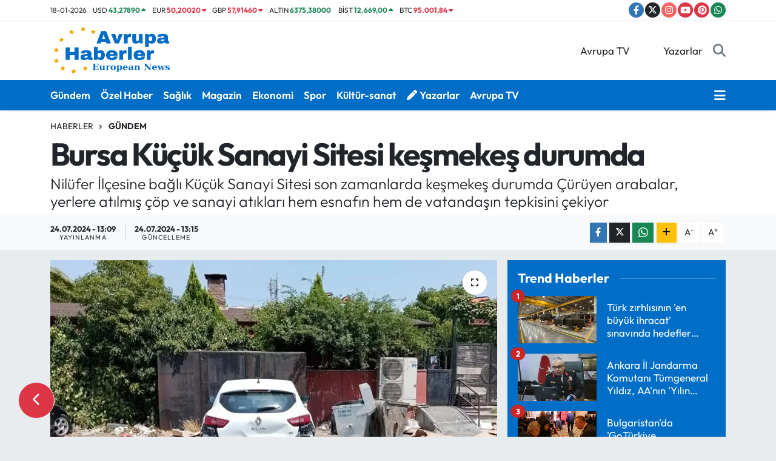

--- FILE ---
content_type: text/html; charset=UTF-8
request_url: https://www.avrupahaberler.com/bursa-kucuk-sanayi-sitesi-kesmekes-durumda
body_size: 23851
content:
<!DOCTYPE html>
<html lang="tr" data-theme="flow">
<head>
<link rel="dns-prefetch" href="//www.avrupahaberler.com">
<link rel="dns-prefetch" href="//avrupahaberlercom.teimg.com">
<link rel="dns-prefetch" href="//static.tebilisim.com">
<link rel="dns-prefetch" href="//www.googletagmanager.com">
<link rel="dns-prefetch" href="//pagead2.googlesyndication.com">
<link rel="dns-prefetch" href="//www.facebook.com">
<link rel="dns-prefetch" href="//www.twitter.com">
<link rel="dns-prefetch" href="//www.instagram.com">
<link rel="dns-prefetch" href="//www.youtube.com">
<link rel="dns-prefetch" href="//www.pinterest.com">
<link rel="dns-prefetch" href="//api.whatsapp.com">
<link rel="dns-prefetch" href="//avrupatv.net">
<link rel="dns-prefetch" href="//www.w3.org">
<link rel="dns-prefetch" href="//x.com">
<link rel="dns-prefetch" href="//www.linkedin.com">
<link rel="dns-prefetch" href="//pinterest.com">
<link rel="dns-prefetch" href="//t.me">
<link rel="dns-prefetch" href="//www.herkesduysun.com">
<link rel="dns-prefetch" href="//media.api-sports.io">
<link rel="dns-prefetch" href="//apps.apple.com">
<link rel="dns-prefetch" href="//play.google.com">
<link rel="dns-prefetch" href="//tebilisim.com">
<link rel="dns-prefetch" href="//facebook.com">
<link rel="dns-prefetch" href="//twitter.com">
<link rel="dns-prefetch" href="//www.google.com">
<link rel="dns-prefetch" href="//cdn.onesignal.com">

    <meta charset="utf-8">
<title>Bursa Küçük Sanayi Sitesi keşmekeş durumda - Avrupa Haberler - European News</title>
<meta name="description" content="Nilüfer İlçesine bağlı Küçük Sanayi Sitesi son zamanlarda keşmekeş durumda  Çürüyen arabalar, yerlere atılmış çöp ve sanayi atıkları hem esnafın hem de vatandaşın tepkisini çekiyor">
<link rel="canonical" href="https://www.avrupahaberler.com/bursa-kucuk-sanayi-sitesi-kesmekes-durumda">
<meta name="viewport" content="width=device-width,initial-scale=1">
<meta name="X-UA-Compatible" content="IE=edge">
<meta name="robots" content="max-image-preview:large">
<meta name="theme-color" content="#006dc7">
<meta name="title" content="Bursa Küçük Sanayi Sitesi keşmekeş durumda">
<meta name="articleSection" content="news">
<meta name="datePublished" content="2024-07-24T13:09:00+03:00">
<meta name="dateModified" content="2024-07-24T13:15:34+03:00">
<meta name="articleAuthor" content="İGF Haber Ajansı">
<meta name="author" content="İGF Haber Ajansı">
<meta property="og:site_name" content="Avrupa Haberler - European News">
<meta property="og:title" content="Bursa Küçük Sanayi Sitesi keşmekeş durumda">
<meta property="og:description" content="Nilüfer İlçesine bağlı Küçük Sanayi Sitesi son zamanlarda keşmekeş durumda  Çürüyen arabalar, yerlere atılmış çöp ve sanayi atıkları hem esnafın hem de vatandaşın tepkisini çekiyor">
<meta property="og:url" content="https://www.avrupahaberler.com/bursa-kucuk-sanayi-sitesi-kesmekes-durumda">
<meta property="og:image" content="https://avrupahaberlercom.teimg.com/avrupahaberler-com/uploads/2024/07/agency/igf/bursa-kucuk-sanayi-sitesi-kesmekes-durumda.webp">
<meta property="og:type" content="article">
<meta property="og:article:published_time" content="2024-07-24T13:09:00+03:00">
<meta property="og:article:modified_time" content="2024-07-24T13:15:34+03:00">
<meta name="twitter:card" content="summary_large_image">
<meta name="twitter:site" content="@Avrupahaberlerr">
<meta name="twitter:title" content="Bursa Küçük Sanayi Sitesi keşmekeş durumda">
<meta name="twitter:description" content="Nilüfer İlçesine bağlı Küçük Sanayi Sitesi son zamanlarda keşmekeş durumda  Çürüyen arabalar, yerlere atılmış çöp ve sanayi atıkları hem esnafın hem de vatandaşın tepkisini çekiyor">
<meta name="twitter:image" content="https://avrupahaberlercom.teimg.com/avrupahaberler-com/uploads/2024/07/agency/igf/bursa-kucuk-sanayi-sitesi-kesmekes-durumda.webp">
<meta name="twitter:url" content="https://www.avrupahaberler.com/bursa-kucuk-sanayi-sitesi-kesmekes-durumda">
<link rel="shortcut icon" type="image/x-icon" href="https://avrupahaberlercom.teimg.com/avrupahaberler-com/uploads/2025/04/avrupa-haberler-logo-2.png">
<link rel="manifest" href="https://www.avrupahaberler.com/manifest.json?v=6.6.4" />
<link rel="preload" href="https://static.tebilisim.com/flow/assets/css/font-awesome/fa-solid-900.woff2" as="font" type="font/woff2" crossorigin />
<link rel="preload" href="https://static.tebilisim.com/flow/assets/css/font-awesome/fa-brands-400.woff2" as="font" type="font/woff2" crossorigin />
<link rel="preload" href="https://static.tebilisim.com/flow/assets/css/weather-icons/font/weathericons-regular-webfont.woff2" as="font" type="font/woff2" crossorigin />
<link rel="preload" href="https://static.tebilisim.com/flow/vendor/te/fonts/outfit/outfit.woff2" as="font" type="font/woff2" crossorigin />


<link rel="preload" as="style" href="https://static.tebilisim.com/flow/vendor/te/fonts/outfit.css?v=6.6.4">
<link rel="stylesheet" href="https://static.tebilisim.com/flow/vendor/te/fonts/outfit.css?v=6.6.4">

<style>:root {
        --te-link-color: #333;
        --te-link-hover-color: #000;
        --te-font: "Outfit";
        --te-secondary-font: "Outfit";
        --te-h1-font-size: 52px;
        --te-color: #006dc7;
        --te-hover-color: #055ca4;
        --mm-ocd-width: 85%!important; /*  Mobil Menü Genişliği */
        --swiper-theme-color: var(--te-color)!important;
        --header-13-color: #ffc107;
    }</style><link rel="preload" as="style" href="https://static.tebilisim.com/flow/assets/vendor/bootstrap/css/bootstrap.min.css?v=6.6.4">
<link rel="stylesheet" href="https://static.tebilisim.com/flow/assets/vendor/bootstrap/css/bootstrap.min.css?v=6.6.4">
<link rel="preload" as="style" href="https://static.tebilisim.com/flow/assets/css/app6.6.4.min.css">
<link rel="stylesheet" href="https://static.tebilisim.com/flow/assets/css/app6.6.4.min.css">



<script type="application/ld+json">{"@context":"https:\/\/schema.org","@type":"WebSite","url":"https:\/\/www.avrupahaberler.com","potentialAction":{"@type":"SearchAction","target":"https:\/\/www.avrupahaberler.com\/arama?q={query}","query-input":"required name=query"}}</script>

<script type="application/ld+json">{"@context":"https:\/\/schema.org","@type":"NewsMediaOrganization","url":"https:\/\/www.avrupahaberler.com","name":"Avrupa Haberler","logo":"https:\/\/avrupahaberlercom.teimg.com\/avrupahaberler-com\/uploads\/2025\/04\/avrupa-haberler-logo-2.png","sameAs":["https:\/\/www.facebook.com\/avrupahaberler","https:\/\/www.twitter.com\/Avrupahaberlerr","https:\/\/www.youtube.com\/channel\/UCZMDpxTJDSRBhw6iYjXG6kw","https:\/\/www.instagram.com\/avrupa.haberler"]}</script>

<script type="application/ld+json">{"@context":"https:\/\/schema.org","@graph":[{"@type":"SiteNavigationElement","name":"Ana Sayfa","url":"https:\/\/www.avrupahaberler.com","@id":"https:\/\/www.avrupahaberler.com"},{"@type":"SiteNavigationElement","name":"G\u00fcndem","url":"https:\/\/www.avrupahaberler.com\/gundem","@id":"https:\/\/www.avrupahaberler.com\/gundem"},{"@type":"SiteNavigationElement","name":"Ya\u015fam","url":"https:\/\/www.avrupahaberler.com\/yasam","@id":"https:\/\/www.avrupahaberler.com\/yasam"},{"@type":"SiteNavigationElement","name":"Siyaset","url":"https:\/\/www.avrupahaberler.com\/siyaset","@id":"https:\/\/www.avrupahaberler.com\/siyaset"},{"@type":"SiteNavigationElement","name":"Spor","url":"https:\/\/www.avrupahaberler.com\/spor","@id":"https:\/\/www.avrupahaberler.com\/spor"},{"@type":"SiteNavigationElement","name":"Sa\u011fl\u0131k","url":"https:\/\/www.avrupahaberler.com\/saglik","@id":"https:\/\/www.avrupahaberler.com\/saglik"},{"@type":"SiteNavigationElement","name":"D\u00fcnya","url":"https:\/\/www.avrupahaberler.com\/dunya","@id":"https:\/\/www.avrupahaberler.com\/dunya"},{"@type":"SiteNavigationElement","name":"Ekonomi","url":"https:\/\/www.avrupahaberler.com\/ekonomi","@id":"https:\/\/www.avrupahaberler.com\/ekonomi"},{"@type":"SiteNavigationElement","name":"E\u011fitim","url":"https:\/\/www.avrupahaberler.com\/egitim","@id":"https:\/\/www.avrupahaberler.com\/egitim"},{"@type":"SiteNavigationElement","name":"Magazin","url":"https:\/\/www.avrupahaberler.com\/magazin","@id":"https:\/\/www.avrupahaberler.com\/magazin"},{"@type":"SiteNavigationElement","name":"Teknoloji","url":"https:\/\/www.avrupahaberler.com\/teknoloji","@id":"https:\/\/www.avrupahaberler.com\/teknoloji"},{"@type":"SiteNavigationElement","name":"\u00d6zel Haber","url":"https:\/\/www.avrupahaberler.com\/ozel-haber","@id":"https:\/\/www.avrupahaberler.com\/ozel-haber"},{"@type":"SiteNavigationElement","name":"K\u00fclt\u00fcr-sanat","url":"https:\/\/www.avrupahaberler.com\/kultur-sanat","@id":"https:\/\/www.avrupahaberler.com\/kultur-sanat"},{"@type":"SiteNavigationElement","name":"Almanya","url":"https:\/\/www.avrupahaberler.com\/almanya","@id":"https:\/\/www.avrupahaberler.com\/almanya"},{"@type":"SiteNavigationElement","name":"Yerel","url":"https:\/\/www.avrupahaberler.com\/yerel","@id":"https:\/\/www.avrupahaberler.com\/yerel"},{"@type":"SiteNavigationElement","name":"Bursaspor","url":"https:\/\/www.avrupahaberler.com\/bursaspor","@id":"https:\/\/www.avrupahaberler.com\/bursaspor"},{"@type":"SiteNavigationElement","name":"Fenerbah\u00e7e","url":"https:\/\/www.avrupahaberler.com\/fenerbahce","@id":"https:\/\/www.avrupahaberler.com\/fenerbahce"},{"@type":"SiteNavigationElement","name":"\u0130zmir","url":"https:\/\/www.avrupahaberler.com\/izmir","@id":"https:\/\/www.avrupahaberler.com\/izmir"},{"@type":"SiteNavigationElement","name":"\u0130leti\u015fim","url":"https:\/\/www.avrupahaberler.com\/iletisim","@id":"https:\/\/www.avrupahaberler.com\/iletisim"},{"@type":"SiteNavigationElement","name":"K\u00fcnye","url":"https:\/\/www.avrupahaberler.com\/kunye","@id":"https:\/\/www.avrupahaberler.com\/kunye"},{"@type":"SiteNavigationElement","name":"Cookies","url":"https:\/\/www.avrupahaberler.com\/cookies","@id":"https:\/\/www.avrupahaberler.com\/cookies"},{"@type":"SiteNavigationElement","name":"Impressum","url":"https:\/\/www.avrupahaberler.com\/impressum","@id":"https:\/\/www.avrupahaberler.com\/impressum"},{"@type":"SiteNavigationElement","name":"Datenschutzerkl\u00e4rung","url":"https:\/\/www.avrupahaberler.com\/datenschutzerklarung","@id":"https:\/\/www.avrupahaberler.com\/datenschutzerklarung"},{"@type":"SiteNavigationElement","name":"\u00c7erez Politikas\u0131","url":"https:\/\/www.avrupahaberler.com\/cerez-politikasi","@id":"https:\/\/www.avrupahaberler.com\/cerez-politikasi"},{"@type":"SiteNavigationElement","name":"Yazarlar","url":"https:\/\/www.avrupahaberler.com\/yazarlar","@id":"https:\/\/www.avrupahaberler.com\/yazarlar"},{"@type":"SiteNavigationElement","name":"Foto Galeri","url":"https:\/\/www.avrupahaberler.com\/foto-galeri","@id":"https:\/\/www.avrupahaberler.com\/foto-galeri"},{"@type":"SiteNavigationElement","name":"Video Galeri","url":"https:\/\/www.avrupahaberler.com\/video","@id":"https:\/\/www.avrupahaberler.com\/video"},{"@type":"SiteNavigationElement","name":"Biyografiler","url":"https:\/\/www.avrupahaberler.com\/biyografi","@id":"https:\/\/www.avrupahaberler.com\/biyografi"},{"@type":"SiteNavigationElement","name":"Firma Rehberi","url":"https:\/\/www.avrupahaberler.com\/rehber","@id":"https:\/\/www.avrupahaberler.com\/rehber"},{"@type":"SiteNavigationElement","name":"Seri \u0130lanlar","url":"https:\/\/www.avrupahaberler.com\/ilan","@id":"https:\/\/www.avrupahaberler.com\/ilan"},{"@type":"SiteNavigationElement","name":"Vefatlar","url":"https:\/\/www.avrupahaberler.com\/vefat","@id":"https:\/\/www.avrupahaberler.com\/vefat"},{"@type":"SiteNavigationElement","name":"R\u00f6portajlar","url":"https:\/\/www.avrupahaberler.com\/roportaj","@id":"https:\/\/www.avrupahaberler.com\/roportaj"},{"@type":"SiteNavigationElement","name":"Anketler","url":"https:\/\/www.avrupahaberler.com\/anketler","@id":"https:\/\/www.avrupahaberler.com\/anketler"},{"@type":"SiteNavigationElement","name":"K\u00f6ln Bug\u00fcn, Yar\u0131n ve 1 Haftal\u0131k Hava Durumu Tahmini","url":"https:\/\/www.avrupahaberler.com\/koln-hava-durumu","@id":"https:\/\/www.avrupahaberler.com\/koln-hava-durumu"},{"@type":"SiteNavigationElement","name":"K\u00f6ln Namaz Vakitleri","url":"https:\/\/www.avrupahaberler.com\/koln-namaz-vakitleri","@id":"https:\/\/www.avrupahaberler.com\/koln-namaz-vakitleri"},{"@type":"SiteNavigationElement","name":"Puan Durumu ve Fikst\u00fcr","url":"https:\/\/www.avrupahaberler.com\/futbol\/st-super-lig-puan-durumu-ve-fikstur","@id":"https:\/\/www.avrupahaberler.com\/futbol\/st-super-lig-puan-durumu-ve-fikstur"}]}</script>

<script type="application/ld+json">{"@context":"https:\/\/schema.org","@type":"BreadcrumbList","itemListElement":[{"@type":"ListItem","position":1,"item":{"@type":"Thing","@id":"https:\/\/www.avrupahaberler.com","name":"Haberler"}}]}</script>
<script type="application/ld+json">{"@context":"https:\/\/schema.org","@type":"NewsArticle","headline":"Bursa K\u00fc\u00e7\u00fck Sanayi Sitesi ke\u015fmeke\u015f durumda","articleSection":"G\u00fcndem","dateCreated":"2024-07-24T13:09:00+03:00","datePublished":"2024-07-24T13:09:00+03:00","dateModified":"2024-07-24T13:15:34+03:00","wordCount":152,"genre":"news","mainEntityOfPage":{"@type":"WebPage","@id":"https:\/\/www.avrupahaberler.com\/bursa-kucuk-sanayi-sitesi-kesmekes-durumda"},"articleBody":"<p>Nil\u00fcfer \u0130l\u00e7esine ba\u011fl\u0131 K\u00fc\u00e7\u00fck Sanayi Sitesi son zamanlarda ke\u015fmeke\u015f durumda. \u00c7\u00fcr\u00fcyen arabalar, yerlere at\u0131lm\u0131\u015f \u00e7\u00f6p ve sanayi at\u0131klar\u0131 hem esnaf\u0131n hem de vatanda\u015f\u0131n tepkisini \u00e7ekiyor.<strong>BURSA (\u0130GFA) -\u00a0<\/strong>Bursa'n\u0131n Nil\u00fcfer il\u00e7esinde bulunan K\u00fc\u00e7\u00fck Sanayi\u2019nin bu kar\u0131\u015f\u0131k g\u00f6r\u00fcnt\u00fcs\u00fc vatanda\u015flar taraf\u0131ndan ho\u015f kar\u015f\u0131lanm\u0131yor.<\/p>\n<p><img height=\"562\" src=\"https:\/\/www.herkesduysun.com\/static\/2024\/07\/24\/img-20240723-134224-692-1721803819-503-x750.jpeg\" width=\"750\" \/><\/p>\n<p>K\u00fc\u00e7\u00fck sanayi esnaflar\u0131ndan H\u00fcseyin Aksoy, \u201cBuras\u0131 bizim ekmek kap\u0131m\u0131z. Sanayimize sahip \u00e7\u0131kmam\u0131z laz\u0131m. Buras\u0131 sanayi, hurda alan\u0131 de\u011fil. \u00c7\u00fcr\u00fcyen, pert olmu\u015f, binilemez ara\u00e7lar\u0131n buradan toplat\u0131lmas\u0131 laz\u0131m. Hem yer i\u015fgal edip trafik olu\u015fturuyorlar hem de g\u00f6r\u00fcnt\u00fc kirlili\u011fine neden oluyorlar.\u201d dedi.<\/p>\n<p><img height=\"562\" src=\"https:\/\/www.herkesduysun.com\/static\/2024\/07\/24\/img-20240723-134300-420-1721803834-333-x750.jpeg\" width=\"750\" \/><\/p>\n<p>Aksoy ayr\u0131ca \u00e7\u00f6plerin de yetkililer taraf\u0131ndan s\u0131k s\u0131k toplat\u0131lmas\u0131 gerekti\u011fini vurgulad\u0131 ve esnaf arkada\u015flar\u0131n\u0131n bu konuda daha duyarl\u0131 olmas\u0131 gerekti\u011fini kaydetti.<\/p>","description":"Nil\u00fcfer \u0130l\u00e7esine ba\u011fl\u0131 K\u00fc\u00e7\u00fck Sanayi Sitesi son zamanlarda ke\u015fmeke\u015f durumda  \u00c7\u00fcr\u00fcyen arabalar, yerlere at\u0131lm\u0131\u015f \u00e7\u00f6p ve sanayi at\u0131klar\u0131 hem esnaf\u0131n hem de vatanda\u015f\u0131n tepkisini \u00e7ekiyor","inLanguage":"tr-TR","keywords":[],"image":{"@type":"ImageObject","url":"https:\/\/avrupahaberlercom.teimg.com\/crop\/1280x720\/avrupahaberler-com\/uploads\/2024\/07\/agency\/igf\/bursa-kucuk-sanayi-sitesi-kesmekes-durumda.webp","width":"1280","height":"720","caption":"Bursa K\u00fc\u00e7\u00fck Sanayi Sitesi ke\u015fmeke\u015f durumda"},"publishingPrinciples":"https:\/\/www.avrupahaberler.com\/gizlilik-sozlesmesi","isFamilyFriendly":"http:\/\/schema.org\/True","isAccessibleForFree":"http:\/\/schema.org\/True","publisher":{"@type":"Organization","name":"Avrupa Haberler","image":"https:\/\/avrupahaberlercom.teimg.com\/avrupahaberler-com\/uploads\/2025\/04\/avrupa-haberler-logo-2.png","logo":{"@type":"ImageObject","url":"https:\/\/avrupahaberlercom.teimg.com\/avrupahaberler-com\/uploads\/2025\/04\/avrupa-haberler-logo-2.png","width":"640","height":"375"}},"author":{"@type":"Person","name":"Avrupa Haberler","honorificPrefix":"","jobTitle":"","url":null}}</script>





<!-- Google tag (gtag.js) -->
<script async src="https://www.googletagmanager.com/gtag/js?id=AW-17483269307" type="8ca25700bb807ac5b2308c93-text/javascript">
</script>
<script type="8ca25700bb807ac5b2308c93-text/javascript">
  window.dataLayer = window.dataLayer || [];
  function gtag(){dataLayer.push(arguments);}
  gtag('js', new Date());

  gtag('config', 'AW-17483269307');
</script>
<script async src="https://pagead2.googlesyndication.com/pagead/js/adsbygoogle.js?client=ca-pub-7697685079392497" crossorigin="anonymous" type="8ca25700bb807ac5b2308c93-text/javascript"></script>
     <script async src="https://pagead2.googlesyndication.com/pagead/js/adsbygoogle.js?client=ca-pub-7697685079392497" crossorigin="anonymous" type="8ca25700bb807ac5b2308c93-text/javascript"></script>



<script async data-cfasync="false"
	src="https://www.googletagmanager.com/gtag/js?id=G-2MTESW6BMZ"></script>
<script data-cfasync="false">
	window.dataLayer = window.dataLayer || [];
	  function gtag(){dataLayer.push(arguments);}
	  gtag('js', new Date());
	  gtag('config', 'G-2MTESW6BMZ');
</script>




</head>




<body class="d-flex flex-column min-vh-100">

    
    

    <header class="header-7">
    <div class="top-header d-none d-lg-block bg-white border-bottom">
        <div class="container">
            <div class="d-flex justify-content-between align-items-center small py-1">
                                    <!-- PİYASALAR -->
        <ul class="top-currency list-unstyled list-inline mb-0 text-dark">
        <li class="list-inline-item">18-01-2026</li>
        <li class="list-inline-item dolar">
            USD
            <span class="fw-bold text-success value">43,27890</span>
            <span class="text-success"><i class="fa fa-caret-up"></i></span>
        </li>
        <li class="list-inline-item euro">
            EUR
            <span class="fw-bold text-danger value">50,20020</span>
            <span class="text-danger"><i class="fa fa-caret-down"></i></span>
        </li>
        <li class="list-inline-item euro">
            GBP
            <span class="fw-bold text-danger value">57,91460</span>
            <span class="text-danger"><i class="fa fa-caret-down"></i></span>
        </li>
        <li class="list-inline-item altin">
            ALTIN
            <span class="fw-bold text-success value">6375,38000</span>
            <span class="text-success"><i class="fa fa-caret-minus"></i></span>
        </li>
        <li class="list-inline-item bist">
            BİST
            <span class="fw-bold text-success value">12.669,00</span>
            <span class="text-success"><i class="fa fa-caret-up"></i></span>
        </li>

        <li class="list-inline-item btc">
            BTC
            <span class="fw-bold text-danger value">95.001,84</span>
            <span class="text-danger"><i class="fa fa-caret-down"></i></span>
        </li>
    </ul>

    

                
                <div class="top-social-media">
                                        <a href="https://www.facebook.com/avrupahaberler" target="_blank" class="btn btn-sm btn-primary rounded-pill" rel="nofollow noreferrer noopener"><i class="fab fa-facebook-f text-white"></i></a>
                                                            <a href="https://www.twitter.com/Avrupahaberlerr" class="btn btn-sm btn-dark rounded-pill" target="_blank" rel="nofollow noreferrer noopener"><i class="fab fa-x-twitter text-white"></i></a>
                                                            <a href="https://www.instagram.com/avrupa.haberler" class="btn btn-sm btn-magenta rounded-pill" target="_blank" rel="nofollow noreferrer noopener"><i class="fab fa-instagram text-white"></i></a>
                                                            <a href="https://www.youtube.com/channel/UCZMDpxTJDSRBhw6iYjXG6kw" class="btn btn-sm btn-danger rounded-pill" target="_blank" rel="nofollow noreferrer noopener"><i class="fab fa-youtube text-white"></i></a>
                                                                                <a href="https://www.pinterest.com/avrupahaberler" class="btn btn-sm btn-danger rounded-pill" target="_blank" rel="nofollow noreferrer noopener"><i class="fab fa-pinterest text-white"></i></a>
                                                                                                                        <a href="https://api.whatsapp.com/send?phone=00491633391256" class="btn btn-sm  btn-success rounded-pill" target="_blank" rel="nofollow noreferrer noopener"><i class="fab fa-whatsapp text-white"></i></a>
                                    </div>
            </div>
        </div>
    </div>
    <nav class="main-menu navbar navbar-expand-lg bg-white py-1 ps-0 py-2">
        <div class="container">
            <div class="d-lg-none">
                <a href="#menu" title="Ana Menü"><i class="fa fa-bars fa-lg"></i></a>
            </div>
            <div>
                                <a class="navbar-brand me-0" href="/" title="Avrupa Haberler - European News">
                    <img src="https://avrupahaberlercom.teimg.com/avrupahaberler-com/uploads/2025/04/avrupa-haberler-logo-2.png" alt="Avrupa Haberler - European News" width="204" height="40" class="light-mode img-fluid flow-logo">
<img src="https://avrupahaberlercom.teimg.com/avrupahaberler-com/uploads/2025/04/avrupa-haberler-logo-2.png" alt="Avrupa Haberler - European News" width="204" height="40" class="dark-mode img-fluid flow-logo d-none">

                </a>
                            </div>

            <ul class="nav d-flex justify-content-end">
                <ul  class="nav">
        <li class="nav-item   d-none d-lg-block">
        <a href="https://avrupatv.net/" class="nav-link nav-link" target="_self" title="Avrupa TV"><i class="fa fa-tv me-1 text-white mr-1"></i>Avrupa TV</a>
        
    </li>
        <li class="nav-item   d-none d-lg-block">
        <a href="/yazarlar" class="nav-link nav-link" target="_self" title="Yazarlar"><i class="fa fa-pen me-1 text-white mr-1"></i>Yazarlar</a>
        
    </li>
    </ul>

                
                <li class="nav-item">
                    <a href="/arama" class="nav-link p-0 my-2 text-secondary" title="Ara">
                        <i class="fa fa-search fa-lg"></i>
                    </a>
                </li>
            </ul>
        </div>
    </nav>
    <div class="category-menu navbar navbar-expand-lg d-none d-lg-block shadow-sm bg-te-color py-1">
        <div class="container">
            <ul  class="nav fw-semibold">
        <li class="nav-item   ">
        <a href="/gundem" class="nav-link text-white ps-0" target="_self" title="Gündem">Gündem</a>
        
    </li>
        <li class="nav-item   ">
        <a href="/ozel-haber" class="nav-link text-white ps-0" target="_self" title="Özel Haber">Özel Haber</a>
        
    </li>
        <li class="nav-item   ">
        <a href="/saglik" class="nav-link text-white ps-0" target="_self" title="Sağlık">Sağlık</a>
        
    </li>
        <li class="nav-item   ">
        <a href="/magazin" class="nav-link text-white ps-0" target="_self" title="Magazin">Magazin</a>
        
    </li>
        <li class="nav-item   ">
        <a href="/ekonomi" class="nav-link text-white ps-0" target="_self" title="Ekonomi">Ekonomi</a>
        
    </li>
        <li class="nav-item   ">
        <a href="/spor" class="nav-link text-white ps-0" target="_self" title="Spor">Spor</a>
        
    </li>
        <li class="nav-item   ">
        <a href="/kultur-sanat" class="nav-link text-white ps-0" target="_self" title="Kültür-sanat">Kültür-sanat</a>
        
    </li>
        <li class="nav-item   ">
        <a href="/yazarlar" class="nav-link text-white ps-0" target="_self" title="Yazarlar"><i class="fa fa-pen me-1 text-white mr-1"></i>Yazarlar</a>
        
    </li>
        <li class="nav-item   ">
        <a href="https://avrupatv.net/" class="nav-link text-white ps-0" target="_self" title="Avrupa TV">Avrupa TV</a>
        
    </li>
    </ul>

            <ul class="nav">
                
                <li class="nav-item dropdown position-static">
                    <a class="nav-link p-0 text-white" data-bs-toggle="dropdown" href="#" aria-haspopup="true"
                        aria-expanded="false" title="Ana Menü">
                        <i class="fa fa-bars fa-lg"></i>
                    </a>
                    <div class="mega-menu dropdown-menu dropdown-menu-end text-capitalize shadow-lg border-0 rounded-0">

    <div class="row g-3 small p-3">

                <div class="col">
            <div class="extra-sections bg-light p-3 border">
                <a href="https://www.avrupahaberler.com/istanbul-nobetci-eczaneler" title="Nöbetçi Eczaneler" class="d-block border-bottom pb-2 mb-2" target="_self"><i class="fa-solid fa-capsules me-2"></i>Nöbetçi Eczaneler</a>
<a href="https://www.avrupahaberler.com/istanbul-hava-durumu" title="Hava Durumu" class="d-block border-bottom pb-2 mb-2" target="_self"><i class="fa-solid fa-cloud-sun me-2"></i>Hava Durumu</a>
<a href="https://www.avrupahaberler.com/istanbul-namaz-vakitleri" title="Namaz Vakitleri" class="d-block border-bottom pb-2 mb-2" target="_self"><i class="fa-solid fa-mosque me-2"></i>Namaz Vakitleri</a>
<a href="https://www.avrupahaberler.com/istanbul-trafik-durumu" title="Trafik Durumu" class="d-block border-bottom pb-2 mb-2" target="_self"><i class="fa-solid fa-car me-2"></i>Trafik Durumu</a>
<a href="https://www.avrupahaberler.com/futbol/super-lig-puan-durumu-ve-fikstur" title="Süper Lig Puan Durumu ve Fikstür" class="d-block border-bottom pb-2 mb-2" target="_self"><i class="fa-solid fa-chart-bar me-2"></i>Süper Lig Puan Durumu ve Fikstür</a>
<a href="https://www.avrupahaberler.com/tum-mansetler" title="Tüm Manşetler" class="d-block border-bottom pb-2 mb-2" target="_self"><i class="fa-solid fa-newspaper me-2"></i>Tüm Manşetler</a>
<a href="https://www.avrupahaberler.com/sondakika-haberleri" title="Son Dakika Haberleri" class="d-block border-bottom pb-2 mb-2" target="_self"><i class="fa-solid fa-bell me-2"></i>Son Dakika Haberleri</a>

            </div>
        </div>
        
        <div class="col">
        <a href="/gundem" class="d-block border-bottom  pb-2 mb-2" target="_self" title="Gündem">Gündem</a>
            <a href="/ozel-haber" class="d-block border-bottom  pb-2 mb-2" target="_self" title="Özel Haber">Özel Haber</a>
            <a href="/saglik" class="d-block border-bottom  pb-2 mb-2" target="_self" title="Sağlık">Sağlık</a>
            <a href="/magazin" class="d-block border-bottom  pb-2 mb-2" target="_self" title="Magazin">Magazin</a>
            <a href="/ekonomi" class="d-block border-bottom  pb-2 mb-2" target="_self" title="Ekonomi">Ekonomi</a>
            <a href="/spor" class="d-block border-bottom  pb-2 mb-2" target="_self" title="Spor">Spor</a>
            <a href="/kultur-sanat" class="d-block  pb-2 mb-2" target="_self" title="Kültür-sanat">Kültür-sanat</a>
        </div><div class="col">
            <a href="/yazarlar" class="d-block border-bottom  pb-2 mb-2" target="_self" title="Yazarlar"><i class="mr-2 fa fa-pen me-1"></i>Yazarlar</a>
            <a href="https://avrupatv.net/" class="d-block border-bottom  pb-2 mb-2" target="_self" title="Avrupa TV">Avrupa TV</a>
        </div>
<div class="col">
        <a href="https://avrupatv.net/" class="d-block border-bottom  pb-2 mb-2" target="_self" title="Avrupa TV"><i class="mr-2 fa fa-tv me-1"></i>Avrupa TV</a>
            <a href="/yazarlar" class="d-block border-bottom  pb-2 mb-2" target="_self" title="Yazarlar"><i class="mr-2 fa fa-pen me-1"></i>Yazarlar</a>
        </div>


    </div>

    <div class="p-3 bg-light">
                <a class="me-3"
            href="https://www.facebook.com/avrupahaberler" target="_blank" rel="nofollow noreferrer noopener"><i class="fab fa-facebook me-2 text-navy"></i> Facebook</a>
                        <a class="me-3"
            href="https://www.twitter.com/Avrupahaberlerr" target="_blank" rel="nofollow noreferrer noopener"><i class="fab fa-x-twitter "></i> Twitter</a>
                        <a class="me-3"
            href="https://www.instagram.com/avrupa.haberler" target="_blank" rel="nofollow noreferrer noopener"><i class="fab fa-instagram me-2 text-magenta"></i> Instagram</a>
                                <a class="me-3"
            href="https://www.youtube.com/channel/UCZMDpxTJDSRBhw6iYjXG6kw" target="_blank" rel="nofollow noreferrer noopener"><i class="fab fa-youtube me-2 text-danger"></i> Youtube</a>
                                                <a class="" href="https://api.whatsapp.com/send?phone=00491633391256" title="Whatsapp" rel="nofollow noreferrer noopener"><i
            class="fab fa-whatsapp me-2 text-navy"></i> WhatsApp İhbar Hattı</a>    </div>

    <div class="mega-menu-footer p-2 bg-te-color">
        <a class="dropdown-item text-white" href="/kunye" title="Künye"><i class="fa fa-id-card me-2"></i> Künye</a>
        <a class="dropdown-item text-white" href="/iletisim" title="İletişim"><i class="fa fa-envelope me-2"></i> İletişim</a>
        <a class="dropdown-item text-white" href="/rss-baglantilari" title="RSS Bağlantıları"><i class="fa fa-rss me-2"></i> RSS Bağlantıları</a>
        <a class="dropdown-item text-white" href="/member/login" title="Üyelik Girişi"><i class="fa fa-user me-2"></i> Üyelik Girişi</a>
    </div>


</div>

                </li>
            </ul>


        </div>
    </div>
    <ul  class="mobile-categories d-lg-none list-inline bg-white">
        <li class="list-inline-item">
        <a href="/gundem" class="text-dark" target="_self" title="Gündem">
                Gündem
        </a>
    </li>
        <li class="list-inline-item">
        <a href="/ozel-haber" class="text-dark" target="_self" title="Özel Haber">
                Özel Haber
        </a>
    </li>
        <li class="list-inline-item">
        <a href="/saglik" class="text-dark" target="_self" title="Sağlık">
                Sağlık
        </a>
    </li>
        <li class="list-inline-item">
        <a href="/magazin" class="text-dark" target="_self" title="Magazin">
                Magazin
        </a>
    </li>
        <li class="list-inline-item">
        <a href="/ekonomi" class="text-dark" target="_self" title="Ekonomi">
                Ekonomi
        </a>
    </li>
        <li class="list-inline-item">
        <a href="/spor" class="text-dark" target="_self" title="Spor">
                Spor
        </a>
    </li>
        <li class="list-inline-item">
        <a href="/kultur-sanat" class="text-dark" target="_self" title="Kültür-sanat">
                Kültür-sanat
        </a>
    </li>
        <li class="list-inline-item">
        <a href="/yazarlar" class="text-dark" target="_self" title="Yazarlar">
        <i class="fa fa-pen me-1"></i>        Yazarlar
        </a>
    </li>
        <li class="list-inline-item">
        <a href="https://avrupatv.net/" class="text-dark" target="_self" title="Avrupa TV">
                Avrupa TV
        </a>
    </li>
    </ul>


</header>






<main class="single overflow-hidden" style="min-height: 300px">

            
    
    <div class="infinite" data-show-advert="1">

    

    <div class="infinite-item d-block" data-id="107825" data-category-id="1" data-reference="TE\Archive\Models\Archive" data-json-url="/service/json/featured-infinite.json">

        

        <div class="post-header pt-3 bg-white">

    <div class="container">

        
        <nav class="meta-category d-flex justify-content-lg-start" style="--bs-breadcrumb-divider: url(&#34;data:image/svg+xml,%3Csvg xmlns='http://www.w3.org/2000/svg' width='8' height='8'%3E%3Cpath d='M2.5 0L1 1.5 3.5 4 1 6.5 2.5 8l4-4-4-4z' fill='%236c757d'/%3E%3C/svg%3E&#34;);" aria-label="breadcrumb">
        <ol class="breadcrumb mb-0">
            <li class="breadcrumb-item"><a href="https://www.avrupahaberler.com" class="breadcrumb_link" target="_self">Haberler</a></li>
            <li class="breadcrumb-item active fw-bold" aria-current="page"><a href="/gundem" target="_self" class="breadcrumb_link text-dark" title="Gündem">Gündem</a></li>
        </ol>
</nav>

        <h1 class="h2 fw-bold text-lg-start headline my-2" itemprop="headline">Bursa Küçük Sanayi Sitesi keşmekeş durumda</h1>
        
        <h2 class="lead text-lg-start text-dark my-2 description" itemprop="description">Nilüfer İlçesine bağlı Küçük Sanayi Sitesi son zamanlarda keşmekeş durumda  Çürüyen arabalar, yerlere atılmış çöp ve sanayi atıkları hem esnafın hem de vatandaşın tepkisini çekiyor</h2>
        
        <div class="news-tags">
    </div>

    </div>

    <div class="bg-light py-1">
        <div class="container d-flex justify-content-between align-items-center">

            <div class="meta-author">
    
    <div class="box">
    <time class="fw-bold">24.07.2024 - 13:09</time>
    <span class="info">Yayınlanma</span>
</div>
<div class="box">
    <time class="fw-bold">24.07.2024 - 13:15</time>
    <span class="info">Güncelleme</span>
</div>

    
    
    

</div>


            <div class="share-area justify-content-end align-items-center d-none d-lg-flex">

    <div class="mobile-share-button-container mb-2 d-block d-md-none">
    <button class="btn btn-primary btn-sm rounded-0 shadow-sm w-100" onclick="if (!window.__cfRLUnblockHandlers) return false; handleMobileShare(event, 'Bursa Küçük Sanayi Sitesi keşmekeş durumda', 'https://www.avrupahaberler.com/bursa-kucuk-sanayi-sitesi-kesmekes-durumda')" title="Paylaş" data-cf-modified-8ca25700bb807ac5b2308c93-="">
        <i class="fas fa-share-alt me-2"></i>Paylaş
    </button>
</div>

<div class="social-buttons-new d-none d-md-flex justify-content-between">
    <a href="https://www.facebook.com/sharer/sharer.php?u=https%3A%2F%2Fwww.avrupahaberler.com%2Fbursa-kucuk-sanayi-sitesi-kesmekes-durumda" onclick="if (!window.__cfRLUnblockHandlers) return false; initiateDesktopShare(event, 'facebook')" class="btn btn-primary btn-sm rounded-0 shadow-sm me-1" title="Facebook'ta Paylaş" data-platform="facebook" data-share-url="https://www.avrupahaberler.com/bursa-kucuk-sanayi-sitesi-kesmekes-durumda" data-share-title="Bursa Küçük Sanayi Sitesi keşmekeş durumda" rel="noreferrer nofollow noopener external" data-cf-modified-8ca25700bb807ac5b2308c93-="">
        <i class="fab fa-facebook-f"></i>
    </a>

    <a href="https://x.com/intent/tweet?url=https%3A%2F%2Fwww.avrupahaberler.com%2Fbursa-kucuk-sanayi-sitesi-kesmekes-durumda&text=Bursa+K%C3%BC%C3%A7%C3%BCk+Sanayi+Sitesi+ke%C5%9Fmeke%C5%9F+durumda" onclick="if (!window.__cfRLUnblockHandlers) return false; initiateDesktopShare(event, 'twitter')" class="btn btn-dark btn-sm rounded-0 shadow-sm me-1" title="X'de Paylaş" data-platform="twitter" data-share-url="https://www.avrupahaberler.com/bursa-kucuk-sanayi-sitesi-kesmekes-durumda" data-share-title="Bursa Küçük Sanayi Sitesi keşmekeş durumda" rel="noreferrer nofollow noopener external" data-cf-modified-8ca25700bb807ac5b2308c93-="">
        <i class="fab fa-x-twitter text-white"></i>
    </a>

    <a href="https://api.whatsapp.com/send?text=Bursa+K%C3%BC%C3%A7%C3%BCk+Sanayi+Sitesi+ke%C5%9Fmeke%C5%9F+durumda+-+https%3A%2F%2Fwww.avrupahaberler.com%2Fbursa-kucuk-sanayi-sitesi-kesmekes-durumda" onclick="if (!window.__cfRLUnblockHandlers) return false; initiateDesktopShare(event, 'whatsapp')" class="btn btn-success btn-sm rounded-0 btn-whatsapp shadow-sm me-1" title="Whatsapp'ta Paylaş" data-platform="whatsapp" data-share-url="https://www.avrupahaberler.com/bursa-kucuk-sanayi-sitesi-kesmekes-durumda" data-share-title="Bursa Küçük Sanayi Sitesi keşmekeş durumda" rel="noreferrer nofollow noopener external" data-cf-modified-8ca25700bb807ac5b2308c93-="">
        <i class="fab fa-whatsapp fa-lg"></i>
    </a>

    <div class="dropdown">
        <button class="dropdownButton btn btn-sm rounded-0 btn-warning border-none shadow-sm me-1" type="button" data-bs-toggle="dropdown" name="socialDropdownButton" title="Daha Fazla">
            <i id="icon" class="fa fa-plus"></i>
        </button>

        <ul class="dropdown-menu dropdown-menu-end border-0 rounded-1 shadow">
            <li>
                <a href="https://www.linkedin.com/sharing/share-offsite/?url=https%3A%2F%2Fwww.avrupahaberler.com%2Fbursa-kucuk-sanayi-sitesi-kesmekes-durumda" class="dropdown-item" onclick="if (!window.__cfRLUnblockHandlers) return false; initiateDesktopShare(event, 'linkedin')" data-platform="linkedin" data-share-url="https://www.avrupahaberler.com/bursa-kucuk-sanayi-sitesi-kesmekes-durumda" data-share-title="Bursa Küçük Sanayi Sitesi keşmekeş durumda" rel="noreferrer nofollow noopener external" title="Linkedin" data-cf-modified-8ca25700bb807ac5b2308c93-="">
                    <i class="fab fa-linkedin text-primary me-2"></i>Linkedin
                </a>
            </li>
            <li>
                <a href="https://pinterest.com/pin/create/button/?url=https%3A%2F%2Fwww.avrupahaberler.com%2Fbursa-kucuk-sanayi-sitesi-kesmekes-durumda&description=Bursa+K%C3%BC%C3%A7%C3%BCk+Sanayi+Sitesi+ke%C5%9Fmeke%C5%9F+durumda&media=" class="dropdown-item" onclick="if (!window.__cfRLUnblockHandlers) return false; initiateDesktopShare(event, 'pinterest')" data-platform="pinterest" data-share-url="https://www.avrupahaberler.com/bursa-kucuk-sanayi-sitesi-kesmekes-durumda" data-share-title="Bursa Küçük Sanayi Sitesi keşmekeş durumda" rel="noreferrer nofollow noopener external" title="Pinterest" data-cf-modified-8ca25700bb807ac5b2308c93-="">
                    <i class="fab fa-pinterest text-danger me-2"></i>Pinterest
                </a>
            </li>
            <li>
                <a href="https://t.me/share/url?url=https%3A%2F%2Fwww.avrupahaberler.com%2Fbursa-kucuk-sanayi-sitesi-kesmekes-durumda&text=Bursa+K%C3%BC%C3%A7%C3%BCk+Sanayi+Sitesi+ke%C5%9Fmeke%C5%9F+durumda" class="dropdown-item" onclick="if (!window.__cfRLUnblockHandlers) return false; initiateDesktopShare(event, 'telegram')" data-platform="telegram" data-share-url="https://www.avrupahaberler.com/bursa-kucuk-sanayi-sitesi-kesmekes-durumda" data-share-title="Bursa Küçük Sanayi Sitesi keşmekeş durumda" rel="noreferrer nofollow noopener external" title="Telegram" data-cf-modified-8ca25700bb807ac5b2308c93-="">
                    <i class="fab fa-telegram-plane text-primary me-2"></i>Telegram
                </a>
            </li>
            <li class="border-0">
                <a class="dropdown-item" href="javascript:void(0)" onclick="if (!window.__cfRLUnblockHandlers) return false; printContent(event)" title="Yazdır" data-cf-modified-8ca25700bb807ac5b2308c93-="">
                    <i class="fas fa-print text-dark me-2"></i>
                    Yazdır
                </a>
            </li>
            <li class="border-0">
                <a class="dropdown-item" href="javascript:void(0)" onclick="if (!window.__cfRLUnblockHandlers) return false; copyURL(event, 'https://www.avrupahaberler.com/bursa-kucuk-sanayi-sitesi-kesmekes-durumda')" rel="noreferrer nofollow noopener external" title="Bağlantıyı Kopyala" data-cf-modified-8ca25700bb807ac5b2308c93-="">
                    <i class="fas fa-link text-dark me-2"></i>
                    Kopyala
                </a>
            </li>
        </ul>
    </div>
</div>

<script type="8ca25700bb807ac5b2308c93-text/javascript">
    var shareableModelId = 107825;
    var shareableModelClass = 'TE\\Archive\\Models\\Archive';

    function shareCount(id, model, platform, url) {
        fetch("https://www.avrupahaberler.com/sharecount", {
            method: 'POST',
            headers: {
                'Content-Type': 'application/json',
                'X-CSRF-TOKEN': document.querySelector('meta[name="csrf-token"]')?.getAttribute('content')
            },
            body: JSON.stringify({ id, model, platform, url })
        }).catch(err => console.error('Share count fetch error:', err));
    }

    function goSharePopup(url, title, width = 600, height = 400) {
        const left = (screen.width - width) / 2;
        const top = (screen.height - height) / 2;
        window.open(
            url,
            title,
            `width=${width},height=${height},left=${left},top=${top},resizable=yes,scrollbars=yes`
        );
    }

    async function handleMobileShare(event, title, url) {
        event.preventDefault();

        if (shareableModelId && shareableModelClass) {
            shareCount(shareableModelId, shareableModelClass, 'native_mobile_share', url);
        }

        const isAndroidWebView = navigator.userAgent.includes('Android') && !navigator.share;

        if (isAndroidWebView) {
            window.location.href = 'androidshare://paylas?title=' + encodeURIComponent(title) + '&url=' + encodeURIComponent(url);
            return;
        }

        if (navigator.share) {
            try {
                await navigator.share({ title: title, url: url });
            } catch (error) {
                if (error.name !== 'AbortError') {
                    console.error('Web Share API failed:', error);
                }
            }
        } else {
            alert("Bu cihaz paylaşımı desteklemiyor.");
        }
    }

    function initiateDesktopShare(event, platformOverride = null) {
        event.preventDefault();
        const anchor = event.currentTarget;
        const platform = platformOverride || anchor.dataset.platform;
        const webShareUrl = anchor.href;
        const contentUrl = anchor.dataset.shareUrl || webShareUrl;

        if (shareableModelId && shareableModelClass && platform) {
            shareCount(shareableModelId, shareableModelClass, platform, contentUrl);
        }

        goSharePopup(webShareUrl, platform ? platform.charAt(0).toUpperCase() + platform.slice(1) : "Share");
    }

    function copyURL(event, urlToCopy) {
        event.preventDefault();
        navigator.clipboard.writeText(urlToCopy).then(() => {
            alert('Bağlantı panoya kopyalandı!');
        }).catch(err => {
            console.error('Could not copy text: ', err);
            try {
                const textArea = document.createElement("textarea");
                textArea.value = urlToCopy;
                textArea.style.position = "fixed";
                document.body.appendChild(textArea);
                textArea.focus();
                textArea.select();
                document.execCommand('copy');
                document.body.removeChild(textArea);
                alert('Bağlantı panoya kopyalandı!');
            } catch (fallbackErr) {
                console.error('Fallback copy failed:', fallbackErr);
            }
        });
    }

    function printContent(event) {
        event.preventDefault();

        const triggerElement = event.currentTarget;
        const contextContainer = triggerElement.closest('.infinite-item') || document;

        const header      = contextContainer.querySelector('.post-header');
        const media       = contextContainer.querySelector('.news-section .col-lg-8 .inner, .news-section .col-lg-8 .ratio, .news-section .col-lg-8 iframe');
        const articleBody = contextContainer.querySelector('.article-text');

        if (!header && !media && !articleBody) {
            window.print();
            return;
        }

        let printHtml = '';
        
        if (header) {
            const titleEl = header.querySelector('h1');
            const descEl  = header.querySelector('.description, h2.lead');

            let cleanHeaderHtml = '<div class="printed-header">';
            if (titleEl) cleanHeaderHtml += titleEl.outerHTML;
            if (descEl)  cleanHeaderHtml += descEl.outerHTML;
            cleanHeaderHtml += '</div>';

            printHtml += cleanHeaderHtml;
        }

        if (media) {
            printHtml += media.outerHTML;
        }

        if (articleBody) {
            const articleClone = articleBody.cloneNode(true);
            articleClone.querySelectorAll('.post-flash').forEach(function (el) {
                el.parentNode.removeChild(el);
            });
            printHtml += articleClone.outerHTML;
        }
        const iframe = document.createElement('iframe');
        iframe.style.position = 'fixed';
        iframe.style.right = '0';
        iframe.style.bottom = '0';
        iframe.style.width = '0';
        iframe.style.height = '0';
        iframe.style.border = '0';
        document.body.appendChild(iframe);

        const frameWindow = iframe.contentWindow || iframe;
        const title = document.title || 'Yazdır';
        const headStyles = Array.from(document.querySelectorAll('link[rel="stylesheet"], style'))
            .map(el => el.outerHTML)
            .join('');

        iframe.onload = function () {
            try {
                frameWindow.focus();
                frameWindow.print();
            } finally {
                setTimeout(function () {
                    document.body.removeChild(iframe);
                }, 1000);
            }
        };

        const doc = frameWindow.document;
        doc.open();
        doc.write(`
            <!doctype html>
            <html lang="tr">
                <head>
<link rel="dns-prefetch" href="//www.avrupahaberler.com">
<link rel="dns-prefetch" href="//avrupahaberlercom.teimg.com">
<link rel="dns-prefetch" href="//static.tebilisim.com">
<link rel="dns-prefetch" href="//www.googletagmanager.com">
<link rel="dns-prefetch" href="//pagead2.googlesyndication.com">
<link rel="dns-prefetch" href="//www.facebook.com">
<link rel="dns-prefetch" href="//www.twitter.com">
<link rel="dns-prefetch" href="//www.instagram.com">
<link rel="dns-prefetch" href="//www.youtube.com">
<link rel="dns-prefetch" href="//www.pinterest.com">
<link rel="dns-prefetch" href="//api.whatsapp.com">
<link rel="dns-prefetch" href="//avrupatv.net">
<link rel="dns-prefetch" href="//www.w3.org">
<link rel="dns-prefetch" href="//x.com">
<link rel="dns-prefetch" href="//www.linkedin.com">
<link rel="dns-prefetch" href="//pinterest.com">
<link rel="dns-prefetch" href="//t.me">
<link rel="dns-prefetch" href="//www.herkesduysun.com">
<link rel="dns-prefetch" href="//media.api-sports.io">
<link rel="dns-prefetch" href="//apps.apple.com">
<link rel="dns-prefetch" href="//play.google.com">
<link rel="dns-prefetch" href="//tebilisim.com">
<link rel="dns-prefetch" href="//facebook.com">
<link rel="dns-prefetch" href="//twitter.com">
<link rel="dns-prefetch" href="//www.google.com">
<link rel="dns-prefetch" href="//cdn.onesignal.com">
                    <meta charset="utf-8">
                    <title>${title}</title>
                    ${headStyles}
                    <style>
                        html, body {
                            margin: 0;
                            padding: 0;
                            background: #ffffff;
                        }
                        .printed-article {
                            margin: 0;
                            padding: 20px;
                            box-shadow: none;
                            background: #ffffff;
                        }
                    </style>
                </head>
                <body>
                    <div class="printed-article">
                        ${printHtml}
                    </div>
                </body>
            </html>
        `);
        doc.close();
    }

    var dropdownButton = document.querySelector('.dropdownButton');
    if (dropdownButton) {
        var icon = dropdownButton.querySelector('#icon');
        var parentDropdown = dropdownButton.closest('.dropdown');
        if (parentDropdown && icon) {
            parentDropdown.addEventListener('show.bs.dropdown', function () {
                icon.classList.remove('fa-plus');
                icon.classList.add('fa-minus');
            });
            parentDropdown.addEventListener('hide.bs.dropdown', function () {
                icon.classList.remove('fa-minus');
                icon.classList.add('fa-plus');
            });
        }
    }
</script>

    
        
            <a href="#" title="Metin boyutunu küçült" class="te-textDown btn btn-sm btn-white rounded-0 me-1">A<sup>-</sup></a>
            <a href="#" title="Metin boyutunu büyüt" class="te-textUp btn btn-sm btn-white rounded-0 me-1">A<sup>+</sup></a>

            
        

    
</div>



        </div>


    </div>


</div>




        <div class="container g-0 g-sm-4">

            <div class="news-section overflow-hidden mt-lg-3">
                <div class="row g-3">
                    <div class="col-lg-8">

                        <div class="inner">
    <a href="https://avrupahaberlercom.teimg.com/crop/1280x720/avrupahaberler-com/uploads/2024/07/agency/igf/bursa-kucuk-sanayi-sitesi-kesmekes-durumda.webp" class="position-relative d-block" data-fancybox>
                        <div class="zoom-in-out m-3">
            <i class="fa fa-expand" style="font-size: 14px"></i>
        </div>
        <img class="img-fluid" src="https://avrupahaberlercom.teimg.com/crop/1280x720/avrupahaberler-com/uploads/2024/07/agency/igf/bursa-kucuk-sanayi-sitesi-kesmekes-durumda.webp" alt="Bursa Küçük Sanayi Sitesi keşmekeş durumda" width="860" height="504" loading="eager" fetchpriority="high" decoding="async" style="width:100%; aspect-ratio: 860 / 504;" />
            </a>
</div>





                        <div class="d-flex d-lg-none justify-content-between align-items-center p-2">

    <div class="mobile-share-button-container mb-2 d-block d-md-none">
    <button class="btn btn-primary btn-sm rounded-0 shadow-sm w-100" onclick="if (!window.__cfRLUnblockHandlers) return false; handleMobileShare(event, 'Bursa Küçük Sanayi Sitesi keşmekeş durumda', 'https://www.avrupahaberler.com/bursa-kucuk-sanayi-sitesi-kesmekes-durumda')" title="Paylaş" data-cf-modified-8ca25700bb807ac5b2308c93-="">
        <i class="fas fa-share-alt me-2"></i>Paylaş
    </button>
</div>

<div class="social-buttons-new d-none d-md-flex justify-content-between">
    <a href="https://www.facebook.com/sharer/sharer.php?u=https%3A%2F%2Fwww.avrupahaberler.com%2Fbursa-kucuk-sanayi-sitesi-kesmekes-durumda" onclick="if (!window.__cfRLUnblockHandlers) return false; initiateDesktopShare(event, 'facebook')" class="btn btn-primary btn-sm rounded-0 shadow-sm me-1" title="Facebook'ta Paylaş" data-platform="facebook" data-share-url="https://www.avrupahaberler.com/bursa-kucuk-sanayi-sitesi-kesmekes-durumda" data-share-title="Bursa Küçük Sanayi Sitesi keşmekeş durumda" rel="noreferrer nofollow noopener external" data-cf-modified-8ca25700bb807ac5b2308c93-="">
        <i class="fab fa-facebook-f"></i>
    </a>

    <a href="https://x.com/intent/tweet?url=https%3A%2F%2Fwww.avrupahaberler.com%2Fbursa-kucuk-sanayi-sitesi-kesmekes-durumda&text=Bursa+K%C3%BC%C3%A7%C3%BCk+Sanayi+Sitesi+ke%C5%9Fmeke%C5%9F+durumda" onclick="if (!window.__cfRLUnblockHandlers) return false; initiateDesktopShare(event, 'twitter')" class="btn btn-dark btn-sm rounded-0 shadow-sm me-1" title="X'de Paylaş" data-platform="twitter" data-share-url="https://www.avrupahaberler.com/bursa-kucuk-sanayi-sitesi-kesmekes-durumda" data-share-title="Bursa Küçük Sanayi Sitesi keşmekeş durumda" rel="noreferrer nofollow noopener external" data-cf-modified-8ca25700bb807ac5b2308c93-="">
        <i class="fab fa-x-twitter text-white"></i>
    </a>

    <a href="https://api.whatsapp.com/send?text=Bursa+K%C3%BC%C3%A7%C3%BCk+Sanayi+Sitesi+ke%C5%9Fmeke%C5%9F+durumda+-+https%3A%2F%2Fwww.avrupahaberler.com%2Fbursa-kucuk-sanayi-sitesi-kesmekes-durumda" onclick="if (!window.__cfRLUnblockHandlers) return false; initiateDesktopShare(event, 'whatsapp')" class="btn btn-success btn-sm rounded-0 btn-whatsapp shadow-sm me-1" title="Whatsapp'ta Paylaş" data-platform="whatsapp" data-share-url="https://www.avrupahaberler.com/bursa-kucuk-sanayi-sitesi-kesmekes-durumda" data-share-title="Bursa Küçük Sanayi Sitesi keşmekeş durumda" rel="noreferrer nofollow noopener external" data-cf-modified-8ca25700bb807ac5b2308c93-="">
        <i class="fab fa-whatsapp fa-lg"></i>
    </a>

    <div class="dropdown">
        <button class="dropdownButton btn btn-sm rounded-0 btn-warning border-none shadow-sm me-1" type="button" data-bs-toggle="dropdown" name="socialDropdownButton" title="Daha Fazla">
            <i id="icon" class="fa fa-plus"></i>
        </button>

        <ul class="dropdown-menu dropdown-menu-end border-0 rounded-1 shadow">
            <li>
                <a href="https://www.linkedin.com/sharing/share-offsite/?url=https%3A%2F%2Fwww.avrupahaberler.com%2Fbursa-kucuk-sanayi-sitesi-kesmekes-durumda" class="dropdown-item" onclick="if (!window.__cfRLUnblockHandlers) return false; initiateDesktopShare(event, 'linkedin')" data-platform="linkedin" data-share-url="https://www.avrupahaberler.com/bursa-kucuk-sanayi-sitesi-kesmekes-durumda" data-share-title="Bursa Küçük Sanayi Sitesi keşmekeş durumda" rel="noreferrer nofollow noopener external" title="Linkedin" data-cf-modified-8ca25700bb807ac5b2308c93-="">
                    <i class="fab fa-linkedin text-primary me-2"></i>Linkedin
                </a>
            </li>
            <li>
                <a href="https://pinterest.com/pin/create/button/?url=https%3A%2F%2Fwww.avrupahaberler.com%2Fbursa-kucuk-sanayi-sitesi-kesmekes-durumda&description=Bursa+K%C3%BC%C3%A7%C3%BCk+Sanayi+Sitesi+ke%C5%9Fmeke%C5%9F+durumda&media=" class="dropdown-item" onclick="if (!window.__cfRLUnblockHandlers) return false; initiateDesktopShare(event, 'pinterest')" data-platform="pinterest" data-share-url="https://www.avrupahaberler.com/bursa-kucuk-sanayi-sitesi-kesmekes-durumda" data-share-title="Bursa Küçük Sanayi Sitesi keşmekeş durumda" rel="noreferrer nofollow noopener external" title="Pinterest" data-cf-modified-8ca25700bb807ac5b2308c93-="">
                    <i class="fab fa-pinterest text-danger me-2"></i>Pinterest
                </a>
            </li>
            <li>
                <a href="https://t.me/share/url?url=https%3A%2F%2Fwww.avrupahaberler.com%2Fbursa-kucuk-sanayi-sitesi-kesmekes-durumda&text=Bursa+K%C3%BC%C3%A7%C3%BCk+Sanayi+Sitesi+ke%C5%9Fmeke%C5%9F+durumda" class="dropdown-item" onclick="if (!window.__cfRLUnblockHandlers) return false; initiateDesktopShare(event, 'telegram')" data-platform="telegram" data-share-url="https://www.avrupahaberler.com/bursa-kucuk-sanayi-sitesi-kesmekes-durumda" data-share-title="Bursa Küçük Sanayi Sitesi keşmekeş durumda" rel="noreferrer nofollow noopener external" title="Telegram" data-cf-modified-8ca25700bb807ac5b2308c93-="">
                    <i class="fab fa-telegram-plane text-primary me-2"></i>Telegram
                </a>
            </li>
            <li class="border-0">
                <a class="dropdown-item" href="javascript:void(0)" onclick="if (!window.__cfRLUnblockHandlers) return false; printContent(event)" title="Yazdır" data-cf-modified-8ca25700bb807ac5b2308c93-="">
                    <i class="fas fa-print text-dark me-2"></i>
                    Yazdır
                </a>
            </li>
            <li class="border-0">
                <a class="dropdown-item" href="javascript:void(0)" onclick="if (!window.__cfRLUnblockHandlers) return false; copyURL(event, 'https://www.avrupahaberler.com/bursa-kucuk-sanayi-sitesi-kesmekes-durumda')" rel="noreferrer nofollow noopener external" title="Bağlantıyı Kopyala" data-cf-modified-8ca25700bb807ac5b2308c93-="">
                    <i class="fas fa-link text-dark me-2"></i>
                    Kopyala
                </a>
            </li>
        </ul>
    </div>
</div>

<script type="8ca25700bb807ac5b2308c93-text/javascript">
    var shareableModelId = 107825;
    var shareableModelClass = 'TE\\Archive\\Models\\Archive';

    function shareCount(id, model, platform, url) {
        fetch("https://www.avrupahaberler.com/sharecount", {
            method: 'POST',
            headers: {
                'Content-Type': 'application/json',
                'X-CSRF-TOKEN': document.querySelector('meta[name="csrf-token"]')?.getAttribute('content')
            },
            body: JSON.stringify({ id, model, platform, url })
        }).catch(err => console.error('Share count fetch error:', err));
    }

    function goSharePopup(url, title, width = 600, height = 400) {
        const left = (screen.width - width) / 2;
        const top = (screen.height - height) / 2;
        window.open(
            url,
            title,
            `width=${width},height=${height},left=${left},top=${top},resizable=yes,scrollbars=yes`
        );
    }

    async function handleMobileShare(event, title, url) {
        event.preventDefault();

        if (shareableModelId && shareableModelClass) {
            shareCount(shareableModelId, shareableModelClass, 'native_mobile_share', url);
        }

        const isAndroidWebView = navigator.userAgent.includes('Android') && !navigator.share;

        if (isAndroidWebView) {
            window.location.href = 'androidshare://paylas?title=' + encodeURIComponent(title) + '&url=' + encodeURIComponent(url);
            return;
        }

        if (navigator.share) {
            try {
                await navigator.share({ title: title, url: url });
            } catch (error) {
                if (error.name !== 'AbortError') {
                    console.error('Web Share API failed:', error);
                }
            }
        } else {
            alert("Bu cihaz paylaşımı desteklemiyor.");
        }
    }

    function initiateDesktopShare(event, platformOverride = null) {
        event.preventDefault();
        const anchor = event.currentTarget;
        const platform = platformOverride || anchor.dataset.platform;
        const webShareUrl = anchor.href;
        const contentUrl = anchor.dataset.shareUrl || webShareUrl;

        if (shareableModelId && shareableModelClass && platform) {
            shareCount(shareableModelId, shareableModelClass, platform, contentUrl);
        }

        goSharePopup(webShareUrl, platform ? platform.charAt(0).toUpperCase() + platform.slice(1) : "Share");
    }

    function copyURL(event, urlToCopy) {
        event.preventDefault();
        navigator.clipboard.writeText(urlToCopy).then(() => {
            alert('Bağlantı panoya kopyalandı!');
        }).catch(err => {
            console.error('Could not copy text: ', err);
            try {
                const textArea = document.createElement("textarea");
                textArea.value = urlToCopy;
                textArea.style.position = "fixed";
                document.body.appendChild(textArea);
                textArea.focus();
                textArea.select();
                document.execCommand('copy');
                document.body.removeChild(textArea);
                alert('Bağlantı panoya kopyalandı!');
            } catch (fallbackErr) {
                console.error('Fallback copy failed:', fallbackErr);
            }
        });
    }

    function printContent(event) {
        event.preventDefault();

        const triggerElement = event.currentTarget;
        const contextContainer = triggerElement.closest('.infinite-item') || document;

        const header      = contextContainer.querySelector('.post-header');
        const media       = contextContainer.querySelector('.news-section .col-lg-8 .inner, .news-section .col-lg-8 .ratio, .news-section .col-lg-8 iframe');
        const articleBody = contextContainer.querySelector('.article-text');

        if (!header && !media && !articleBody) {
            window.print();
            return;
        }

        let printHtml = '';
        
        if (header) {
            const titleEl = header.querySelector('h1');
            const descEl  = header.querySelector('.description, h2.lead');

            let cleanHeaderHtml = '<div class="printed-header">';
            if (titleEl) cleanHeaderHtml += titleEl.outerHTML;
            if (descEl)  cleanHeaderHtml += descEl.outerHTML;
            cleanHeaderHtml += '</div>';

            printHtml += cleanHeaderHtml;
        }

        if (media) {
            printHtml += media.outerHTML;
        }

        if (articleBody) {
            const articleClone = articleBody.cloneNode(true);
            articleClone.querySelectorAll('.post-flash').forEach(function (el) {
                el.parentNode.removeChild(el);
            });
            printHtml += articleClone.outerHTML;
        }
        const iframe = document.createElement('iframe');
        iframe.style.position = 'fixed';
        iframe.style.right = '0';
        iframe.style.bottom = '0';
        iframe.style.width = '0';
        iframe.style.height = '0';
        iframe.style.border = '0';
        document.body.appendChild(iframe);

        const frameWindow = iframe.contentWindow || iframe;
        const title = document.title || 'Yazdır';
        const headStyles = Array.from(document.querySelectorAll('link[rel="stylesheet"], style'))
            .map(el => el.outerHTML)
            .join('');

        iframe.onload = function () {
            try {
                frameWindow.focus();
                frameWindow.print();
            } finally {
                setTimeout(function () {
                    document.body.removeChild(iframe);
                }, 1000);
            }
        };

        const doc = frameWindow.document;
        doc.open();
        doc.write(`
            <!doctype html>
            <html lang="tr">
                <head>
<link rel="dns-prefetch" href="//www.avrupahaberler.com">
<link rel="dns-prefetch" href="//avrupahaberlercom.teimg.com">
<link rel="dns-prefetch" href="//static.tebilisim.com">
<link rel="dns-prefetch" href="//www.googletagmanager.com">
<link rel="dns-prefetch" href="//pagead2.googlesyndication.com">
<link rel="dns-prefetch" href="//www.facebook.com">
<link rel="dns-prefetch" href="//www.twitter.com">
<link rel="dns-prefetch" href="//www.instagram.com">
<link rel="dns-prefetch" href="//www.youtube.com">
<link rel="dns-prefetch" href="//www.pinterest.com">
<link rel="dns-prefetch" href="//api.whatsapp.com">
<link rel="dns-prefetch" href="//avrupatv.net">
<link rel="dns-prefetch" href="//www.w3.org">
<link rel="dns-prefetch" href="//x.com">
<link rel="dns-prefetch" href="//www.linkedin.com">
<link rel="dns-prefetch" href="//pinterest.com">
<link rel="dns-prefetch" href="//t.me">
<link rel="dns-prefetch" href="//www.herkesduysun.com">
<link rel="dns-prefetch" href="//media.api-sports.io">
<link rel="dns-prefetch" href="//apps.apple.com">
<link rel="dns-prefetch" href="//play.google.com">
<link rel="dns-prefetch" href="//tebilisim.com">
<link rel="dns-prefetch" href="//facebook.com">
<link rel="dns-prefetch" href="//twitter.com">
<link rel="dns-prefetch" href="//www.google.com">
<link rel="dns-prefetch" href="//cdn.onesignal.com">
                    <meta charset="utf-8">
                    <title>${title}</title>
                    ${headStyles}
                    <style>
                        html, body {
                            margin: 0;
                            padding: 0;
                            background: #ffffff;
                        }
                        .printed-article {
                            margin: 0;
                            padding: 20px;
                            box-shadow: none;
                            background: #ffffff;
                        }
                    </style>
                </head>
                <body>
                    <div class="printed-article">
                        ${printHtml}
                    </div>
                </body>
            </html>
        `);
        doc.close();
    }

    var dropdownButton = document.querySelector('.dropdownButton');
    if (dropdownButton) {
        var icon = dropdownButton.querySelector('#icon');
        var parentDropdown = dropdownButton.closest('.dropdown');
        if (parentDropdown && icon) {
            parentDropdown.addEventListener('show.bs.dropdown', function () {
                icon.classList.remove('fa-plus');
                icon.classList.add('fa-minus');
            });
            parentDropdown.addEventListener('hide.bs.dropdown', function () {
                icon.classList.remove('fa-minus');
                icon.classList.add('fa-plus');
            });
        }
    }
</script>

    
        
        <div class="google-news share-are text-end">

            <a href="#" title="Metin boyutunu küçült" class="te-textDown btn btn-sm btn-white rounded-0 me-1">A<sup>-</sup></a>
            <a href="#" title="Metin boyutunu büyüt" class="te-textUp btn btn-sm btn-white rounded-0 me-1">A<sup>+</sup></a>

            
        </div>
        

    
</div>


                        <div class="card border-0 rounded-0 mb-3">
                            <div class="article-text container-padding" data-text-id="107825" property="articleBody">
                                
                                <p>Nilüfer İlçesine bağlı Küçük Sanayi Sitesi son zamanlarda keşmekeş durumda. Çürüyen arabalar, yerlere atılmış çöp ve sanayi atıkları hem esnafın hem de vatandaşın tepkisini çekiyor.<strong>BURSA (İGFA) - </strong>Bursa'nın Nilüfer ilçesinde bulunan Küçük Sanayi’nin bu karışık görüntüsü vatandaşlar tarafından hoş karşılanmıyor.</p>
<p><img height="562" src="https://www.herkesduysun.com/static/2024/07/24/img-20240723-134224-692-1721803819-503-x750.jpeg" width="750" /></p>
<p>Küçük sanayi esnaflarından Hüseyin Aksoy, “Burası bizim ekmek kapımız. Sanayimize sahip çıkmamız lazım. Burası sanayi, hurda alanı değil. Çürüyen, pert olmuş, binilemez araçların buradan toplatılması lazım. Hem yer işgal edip trafik oluşturuyorlar hem de görüntü kirliliğine neden oluyorlar.” dedi.</p>
<p><img height="562" src="https://www.herkesduysun.com/static/2024/07/24/img-20240723-134300-420-1721803834-333-x750.jpeg" width="750" /></p>
<p>Aksoy ayrıca çöplerin de yetkililer tarafından sık sık toplatılması gerektiğini vurguladı ve esnaf arkadaşlarının bu konuda daha duyarlı olması gerektiğini kaydetti.</p><div class="article-source py-3 small ">
            <span class="source-name pe-3"><strong>Kaynak: </strong><span>İGF Haber Ajansı</span></span>
    </div>

                                                                
                            </div>
                        </div>

                        <div class="editors-choice my-3">
        <div class="row g-2">
                            <div class="col-12">
                    <a class="d-block bg-te-color p-1" href="/dusseldorf-noel-pazarinda-kulturel-ilkler-baklava-satildi-turk-korosu-turkce-sarkilar-soyledi" title="Düsseldorf Noel Pazarı’nda Kültürel İlkler: Baklava Satıldı, Türk Korosu Türkçe Şarkılar Söyledi" target="_self">
                        <div class="row g-1 align-items-center">
                            <div class="col-5 col-sm-3">
                                <img src="https://avrupahaberlercom.teimg.com/crop/250x150/avrupahaberler-com/uploads/2025/12/b863429b-b28b-4ed8-abbf-ee7ee9029dfa.jpg" loading="lazy" width="860" height="504"
                                    alt="Düsseldorf Noel Pazarı’nda Kültürel İlkler: Baklava Satıldı, Türk Korosu Türkçe Şarkılar Söyledi" class="img-fluid">
                            </div>
                            <div class="col-7 col-sm-9">
                                <div class="post-flash-heading p-2 text-white">
                                    <span class="mini-title d-none d-md-inline">Editörün Seçtiği</span>
                                    <div class="h4 title-3-line mb-0 fw-bold lh-sm">
                                        Düsseldorf Noel Pazarı’nda Kültürel İlkler: Baklava Satıldı, Türk Korosu Türkçe Şarkılar Söyledi
                                    </div>
                                </div>
                            </div>
                        </div>
                    </a>
                </div>
                            <div class="col-12">
                    <a class="d-block bg-te-color p-1" href="/dusseldorfta-japon-kore-sokak-lezzetleri" title="Düsseldorf’ta Japon &amp; Kore Sokak Lezzetleri" target="_self">
                        <div class="row g-1 align-items-center">
                            <div class="col-5 col-sm-3">
                                <img src="https://avrupahaberlercom.teimg.com/crop/250x150/avrupahaberler-com/uploads/2025/12/5c421962-1c1b-490f-a0a8-6682a41ad347.jpg" loading="lazy" width="860" height="504"
                                    alt="Düsseldorf’ta Japon &amp; Kore Sokak Lezzetleri" class="img-fluid">
                            </div>
                            <div class="col-7 col-sm-9">
                                <div class="post-flash-heading p-2 text-white">
                                    <span class="mini-title d-none d-md-inline">Editörün Seçtiği</span>
                                    <div class="h4 title-3-line mb-0 fw-bold lh-sm">
                                        Düsseldorf’ta Japon &amp; Kore Sokak Lezzetleri
                                    </div>
                                </div>
                            </div>
                        </div>
                    </a>
                </div>
                            <div class="col-12">
                    <a class="d-block bg-te-color p-1" href="/european-union-cine-bagimliligi-azaltmak-icin-kritik-hammadde-planini-tanitti" title="European Union, Çin’e Bağımlılığı Azaltmak İçin Kritik Hammadde Planını Tanıttı" target="_self">
                        <div class="row g-1 align-items-center">
                            <div class="col-5 col-sm-3">
                                <img src="https://avrupahaberlercom.teimg.com/crop/250x150/avrupahaberler-com/uploads/2025/11/2c328578-c402-4126-be75-fef9aeb6bfb9.png" loading="lazy" width="860" height="504"
                                    alt="European Union, Çin’e Bağımlılığı Azaltmak İçin Kritik Hammadde Planını Tanıttı" class="img-fluid">
                            </div>
                            <div class="col-7 col-sm-9">
                                <div class="post-flash-heading p-2 text-white">
                                    <span class="mini-title d-none d-md-inline">Editörün Seçtiği</span>
                                    <div class="h4 title-3-line mb-0 fw-bold lh-sm">
                                        European Union, Çin’e Bağımlılığı Azaltmak İçin Kritik Hammadde Planını Tanıttı
                                    </div>
                                </div>
                            </div>
                        </div>
                    </a>
                </div>
                    </div>
    </div>





                        <div class="author-box my-3 p-3 bg-white">
        <div class="d-flex">
            <div class="flex-shrink-0">
                <a href="/muhabir/1/avrupa-haberler" title="Avrupa Haberler">
                    <img class="img-fluid rounded-circle" width="96" height="96"
                        src="[data-uri]" loading="lazy"
                        alt="Avrupa Haberler">
                </a>
            </div>
            <div class="flex-grow-1 align-self-center ms-3">
                <div class="text-dark small text-uppercase">Editör Hakkında</div>
                <div class="h4"><a href="/muhabir/1/avrupa-haberler" title="Avrupa Haberler">Avrupa Haberler</a></div>
                <div class="text-secondary small show-all-text mb-2"></div>

                <div class="social-buttons d-flex justify-content-start">
                                            <a href="/cdn-cgi/l/email-protection#b5c1d0d7dcd9dcc6dcd8868df5d2d8d4dcd99bd6dad8" class="btn btn-outline-dark btn-sm me-1 rounded-1" title="E-Mail" target="_blank"><i class="fa fa-envelope"></i></a>
                                                                                                                                        </div>

            </div>
        </div>
    </div>





                        <div class="related-news my-3 bg-white p-3">
    <div class="section-title d-flex mb-3 align-items-center">
        <div class="h2 lead flex-shrink-1 text-te-color m-0 text-nowrap fw-bold">Bunlar da ilginizi çekebilir</div>
        <div class="flex-grow-1 title-line ms-3"></div>
    </div>
    <div class="row g-3">
                <div class="col-6 col-lg-4">
            <a href="/dusseldorf-noel-pazarinda-kulturel-ilkler-baklava-satildi-turk-korosu-turkce-sarkilar-soyledi" title="Düsseldorf Noel Pazarı’nda Kültürel İlkler: Baklava Satıldı, Türk Korosu Türkçe Şarkılar Söyledi" target="_self">
                <img class="img-fluid" src="https://avrupahaberlercom.teimg.com/crop/250x150/avrupahaberler-com/uploads/2025/12/b863429b-b28b-4ed8-abbf-ee7ee9029dfa.jpg" width="860" height="504" alt="Düsseldorf Noel Pazarı’nda Kültürel İlkler: Baklava Satıldı, Türk Korosu Türkçe Şarkılar Söyledi"></a>
                <h3 class="h5 mt-1">
                    <a href="/dusseldorf-noel-pazarinda-kulturel-ilkler-baklava-satildi-turk-korosu-turkce-sarkilar-soyledi" title="Düsseldorf Noel Pazarı’nda Kültürel İlkler: Baklava Satıldı, Türk Korosu Türkçe Şarkılar Söyledi" target="_self">Düsseldorf Noel Pazarı’nda Kültürel İlkler: Baklava Satıldı, Türk Korosu Türkçe Şarkılar Söyledi</a>
                </h3>
            </a>
        </div>
                <div class="col-6 col-lg-4">
            <a href="/berlinde-filistin-icin-fener-yuruyusu-yapildi" title="Berlin&#039;de &#039;Filistin için fener yürüyüşü&#039; yapıldı" target="_self">
                <img class="img-fluid" src="https://avrupahaberlercom.teimg.com/crop/250x150/avrupahaberler-com/uploads/2025/12/agency/aa/berlinde-filistin-icin-fener-yuruyusu-yapildi.jpg" width="860" height="504" alt="Berlin&#039;de &#039;Filistin için fener yürüyüşü&#039; yapıldı"></a>
                <h3 class="h5 mt-1">
                    <a href="/berlinde-filistin-icin-fener-yuruyusu-yapildi" title="Berlin&#039;de &#039;Filistin için fener yürüyüşü&#039; yapıldı" target="_self">Berlin&#039;de &#039;Filistin için fener yürüyüşü&#039; yapıldı</a>
                </h3>
            </a>
        </div>
                <div class="col-6 col-lg-4">
            <a href="/umut-yilmazkececi-medicine-travels-saglik-turizmi" title="Umut Yılmazkeçeci Medicine Travels Sağlık Turizmi" target="_self">
                <img class="img-fluid" src="https://avrupahaberlercom.teimg.com/crop/250x150/avrupahaberler-com/uploads/2023/11/37.png" width="860" height="504" alt="Umut Yılmazkeçeci Medicine Travels Sağlık Turizmi"></a>
                <h3 class="h5 mt-1">
                    <a href="/umut-yilmazkececi-medicine-travels-saglik-turizmi" title="Umut Yılmazkeçeci Medicine Travels Sağlık Turizmi" target="_self">Umut Yılmazkeçeci Medicine Travels Sağlık Turizmi</a>
                </h3>
            </a>
        </div>
                <div class="col-6 col-lg-4">
            <a href="/umut-yilmazkececi-avrupadan-turkiyeye-saglik-turizmi" title="Umut Yılmazkeçeci Avrupadan Türkiyeye Sağlık Turizmi" target="_self">
                <img class="img-fluid" src="https://avrupahaberlercom.teimg.com/crop/250x150/avrupahaberler-com/uploads/2023/12/ghghgh.png" width="860" height="504" alt="Umut Yılmazkeçeci Avrupadan Türkiyeye Sağlık Turizmi"></a>
                <h3 class="h5 mt-1">
                    <a href="/umut-yilmazkececi-avrupadan-turkiyeye-saglik-turizmi" title="Umut Yılmazkeçeci Avrupadan Türkiyeye Sağlık Turizmi" target="_self">Umut Yılmazkeçeci Avrupadan Türkiyeye Sağlık Turizmi</a>
                </h3>
            </a>
        </div>
                <div class="col-6 col-lg-4">
            <a href="/umut-yilmazkececi-koln-mobilya-uretimi-ve-ahsap-fuarinda" title="Umut Yılmazkeçeci Köln Mobilya üretimi ve Ahşap Fuarında" target="_self">
                <img class="img-fluid" src="https://avrupahaberlercom.teimg.com/crop/250x150/avrupahaberler-com/uploads/2023/05/53.png" width="860" height="504" alt="Umut Yılmazkeçeci Köln Mobilya üretimi ve Ahşap Fuarında"></a>
                <h3 class="h5 mt-1">
                    <a href="/umut-yilmazkececi-koln-mobilya-uretimi-ve-ahsap-fuarinda" title="Umut Yılmazkeçeci Köln Mobilya üretimi ve Ahşap Fuarında" target="_self">Umut Yılmazkeçeci Köln Mobilya üretimi ve Ahşap Fuarında</a>
                </h3>
            </a>
        </div>
                <div class="col-6 col-lg-4">
            <a href="/umut-yilmazkececi-uluslararasi-koln-sekerleme-fuarinda" title="Umut Yılmazkeçeci Uluslararası Köln Şekerleme Fuarında" target="_self">
                <img class="img-fluid" src="https://avrupahaberlercom.teimg.com/crop/250x150/avrupahaberler-com/uploads/2023/05/3-1.jpg" width="860" height="504" alt="Umut Yılmazkeçeci Uluslararası Köln Şekerleme Fuarında"></a>
                <h3 class="h5 mt-1">
                    <a href="/umut-yilmazkececi-uluslararasi-koln-sekerleme-fuarinda" title="Umut Yılmazkeçeci Uluslararası Köln Şekerleme Fuarında" target="_self">Umut Yılmazkeçeci Uluslararası Köln Şekerleme Fuarında</a>
                </h3>
            </a>
        </div>
            </div>
</div>


                        

                                                    <div id="comments" class="bg-white mb-3 p-3">

    
    <div>
        <div class="section-title d-flex mb-3 align-items-center">
            <div class="h2 lead flex-shrink-1 text-te-color m-0 text-nowrap fw-bold">Yorumlar </div>
            <div class="flex-grow-1 title-line ms-3"></div>
        </div>


        <form method="POST" action="https://www.avrupahaberler.com/comments/add" accept-charset="UTF-8" id="form_107825"><input name="_token" type="hidden" value="rb57h2Q1Gz5U1qCTU7yDndXtIuuiRJa2Hx2G6wa9">
        <div id="nova_honeypot_faIfHDnRpURHBxs1_wrap" style="display: none" aria-hidden="true">
        <input id="nova_honeypot_faIfHDnRpURHBxs1"
               name="nova_honeypot_faIfHDnRpURHBxs1"
               type="text"
               value=""
                              autocomplete="nope"
               tabindex="-1">
        <input name="valid_from"
               type="text"
               value="[base64]"
                              autocomplete="off"
               tabindex="-1">
    </div>
        <input name="reference_id" type="hidden" value="107825">
        <input name="reference_type" type="hidden" value="TE\Archive\Models\Archive">
        <input name="parent_id" type="hidden" value="0">


        <div class="form-row">
            <div class="form-group mb-3">
                <textarea class="form-control" rows="3" placeholder="Yorumlarınızı ve düşüncelerinizi bizimle paylaşın" required name="body" cols="50"></textarea>
            </div>
            <div class="form-group mb-3">
                <input class="form-control" placeholder="Adınız soyadınız" required name="name" type="text">
            </div>


            
            <div class="form-group mb-3">
                <button type="submit" class="btn btn-te-color add-comment" data-id="107825" data-reference="TE\Archive\Models\Archive">
                    <span class="spinner-border spinner-border-sm d-none"></span>
                    Gönder
                </button>
            </div>


        </div>

        
        </form>

        <div id="comment-area" class="comment_read_107825" data-post-id="107825" data-model="TE\Archive\Models\Archive" data-action="/comments/list" ></div>

        
    </div>
</div>

                        

                    </div>

                    <div class="col-lg-4">
                        <!-- SECONDARY SIDEBAR -->
                        <!-- TREND HABERLER -->
<section class="top-shared mb-3 px-3 pt-3 bg-te-color" data-widget-unique-key="trend_haberler_19335">
    <div class="section-title d-flex mb-3 align-items-center">
        <h2 class="lead flex-shrink-1 text-white m-0 text-nowrap fw-bold">Trend Haberler</h2>
        <div class="flex-grow-1 title-line-light ms-3"></div>
    </div>
        <a href="/turk-zirhlisinin-en-buyuk-ihracat-sinavinda-hedefler-korunuyor" title="Türk zırhlısının &#039;en büyük ihracat&#039; sınavında hedefler korunuyor" target="_self" class="d-flex position-relative pb-3">
        <div class="flex-shrink-0">
            <img src="https://avrupahaberlercom.teimg.com/crop/250x150/avrupahaberler-com/uploads/2026/01/agency/aa/turk-zirhlisinin-en-buyuk-ihracat-sinavinda-hedefler-korunuyor.jpg" loading="lazy" width="130" height="76" alt="Türk zırhlısının &#039;en büyük ihracat&#039; sınavında hedefler korunuyor" class="img-fluid">
        </div>
        <div class="flex-grow-1 ms-3 d-flex align-items-center">
            <div class="title-3-line lh-sm text-white">
                Türk zırhlısının &#039;en büyük ihracat&#039; sınavında hedefler korunuyor
            </div>
        </div>
        <span class="sorting rounded-pill position-absolute translate-middle badge bg-red">1</span>
    </a>
        <a href="/ankara-il-jandarma-komutani-tumgeneral-yildiz-aanin-yilin-kareleri-oylamasina-katildi" title="Ankara İl Jandarma Komutanı Tümgeneral Yıldız, AA&#039;nın &#039;Yılın Kareleri&#039; oylamasına katıldı" target="_self" class="d-flex position-relative pb-3">
        <div class="flex-shrink-0">
            <img src="https://avrupahaberlercom.teimg.com/crop/250x150/avrupahaberler-com/uploads/2026/01/agency/aa/ankara-il-jandarma-komutani-tumgeneral-yildiz-aanin-yilin-kareleri-oylamasina-katildi.jpg" loading="lazy" width="130" height="76" alt="Ankara İl Jandarma Komutanı Tümgeneral Yıldız, AA&#039;nın &#039;Yılın Kareleri&#039; oylamasına katıldı" class="img-fluid">
        </div>
        <div class="flex-grow-1 ms-3 d-flex align-items-center">
            <div class="title-3-line lh-sm text-white">
                Ankara İl Jandarma Komutanı Tümgeneral Yıldız, AA&#039;nın &#039;Yılın Kareleri&#039; oylamasına katıldı
            </div>
        </div>
        <span class="sorting rounded-pill position-absolute translate-middle badge bg-red">2</span>
    </a>
        <a href="/bulgaristanda-goturkiye-destinasyon-tanitim-etkinligi-duzenlendi" title="Bulgaristan&#039;da &#039;GoTürkiye Destinasyon&#039; tanıtım etkinliği düzenlendi" target="_self" class="d-flex position-relative pb-3">
        <div class="flex-shrink-0">
            <img src="https://avrupahaberlercom.teimg.com/crop/250x150/avrupahaberler-com/uploads/2026/01/agency/aa/bulgaristanda-goturkiye-destinasyon-tanitim-etkinligi-duzenlendi.jpg" loading="lazy" width="130" height="76" alt="Bulgaristan&#039;da &#039;GoTürkiye Destinasyon&#039; tanıtım etkinliği düzenlendi" class="img-fluid">
        </div>
        <div class="flex-grow-1 ms-3 d-flex align-items-center">
            <div class="title-3-line lh-sm text-white">
                Bulgaristan&#039;da &#039;GoTürkiye Destinasyon&#039; tanıtım etkinliği düzenlendi
            </div>
        </div>
        <span class="sorting rounded-pill position-absolute translate-middle badge bg-red">3</span>
    </a>
        <a href="/efesin-sirri-filminin-galasi-yapildi" title="&#039;Efes&#039;in Sırrı&#039; filminin galası yapıldı" target="_self" class="d-flex position-relative pb-3">
        <div class="flex-shrink-0">
            <img src="https://avrupahaberlercom.teimg.com/crop/250x150/avrupahaberler-com/uploads/2026/01/agency/aa/efesin-sirri-filminin-galasi-yapildi.jpg" loading="lazy" width="130" height="76" alt="&#039;Efes&#039;in Sırrı&#039; filminin galası yapıldı" class="img-fluid">
        </div>
        <div class="flex-grow-1 ms-3 d-flex align-items-center">
            <div class="title-3-line lh-sm text-white">
                &#039;Efes&#039;in Sırrı&#039; filminin galası yapıldı
            </div>
        </div>
        <span class="sorting rounded-pill position-absolute translate-middle badge bg-red">4</span>
    </a>
        <a href="/ataturk-universitesi-arastirma-hastanesi-gecen-yil-15-milyon-hastaya-hizmet-verdi" title="Atatürk Üniversitesi Araştırma Hastanesi, geçen yıl 1,5 milyon hastaya hizmet verdi" target="_self" class="d-flex position-relative pb-3">
        <div class="flex-shrink-0">
            <img src="https://avrupahaberlercom.teimg.com/crop/250x150/avrupahaberler-com/uploads/2026/01/agency/aa/ataturk-universitesi-arastirma-hastanesi-gecen-yil-15-milyon-hastaya-hizmet-verdi.jpg" loading="lazy" width="130" height="76" alt="Atatürk Üniversitesi Araştırma Hastanesi, geçen yıl 1,5 milyon hastaya hizmet verdi" class="img-fluid">
        </div>
        <div class="flex-grow-1 ms-3 d-flex align-items-center">
            <div class="title-3-line lh-sm text-white">
                Atatürk Üniversitesi Araştırma Hastanesi, geçen yıl 1,5 milyon hastaya hizmet verdi
            </div>
        </div>
        <span class="sorting rounded-pill position-absolute translate-middle badge bg-red">5</span>
    </a>
        <a href="/karaburunun-kadinlarindan-aile-butcelerine-mis-kokulu-destek" title="Karaburun&#039;un kadınlarından aile bütçelerine &#039;mis kokulu&#039; destek" target="_self" class="d-flex position-relative pb-3">
        <div class="flex-shrink-0">
            <img src="https://avrupahaberlercom.teimg.com/crop/250x150/avrupahaberler-com/uploads/2026/01/agency/aa/karaburunun-kadinlarindan-aile-butcelerine-mis-kokulu-destek.jpg" loading="lazy" width="130" height="76" alt="Karaburun&#039;un kadınlarından aile bütçelerine &#039;mis kokulu&#039; destek" class="img-fluid">
        </div>
        <div class="flex-grow-1 ms-3 d-flex align-items-center">
            <div class="title-3-line lh-sm text-white">
                Karaburun&#039;un kadınlarından aile bütçelerine &#039;mis kokulu&#039; destek
            </div>
        </div>
        <span class="sorting rounded-pill position-absolute translate-middle badge bg-red">6</span>
    </a>
    </section>
<aside class="mb-3 bg-gradient-green league" data-widget-unique-key="puan_durumu_19339" data-default-league="super-lig">
    <div class="section-title d-flex p-3 align-items-center">
        <h2 class="lead flex-shrink-1 text-te-color m-0 fw-bold">
            <div class="h4 lead text-start text-white m-0"><i class="fa-solid fa-chart-simple me-2"></i>
            Süper Lig Puan Durumu</div>
        </h2>
    </div>
    <div class="px-2 pb-2">

        <div class="card border-0 rounded-0">
            <div class="card-body p-0">

                <div class="custom-selectbox " onclick="if (!window.__cfRLUnblockHandlers) return false; toggleDropdown(this)" data-cf-modified-8ca25700bb807ac5b2308c93-="">

                    <div class="selected border-bottom">
                        <img src="https://www.avrupahaberler.com/themes/flow/assets/img/leagues/super-lig.png" alt="Süper Lig">
                        Süper Lig
                        <i class="fas fa-chevron-down"></i>
                    </div>
                    <ul class="bg-white overflow-widget border-bottom" style="height: 400px">
                                                <li class="border-bottom">
                            <a href="/futbol/super-lig-puan-durumu-ve-fikstur" title="Süper Lig Puan Durumu ve Fikstür" class="text-dark">
                                <img src="https://www.avrupahaberler.com/themes/flow/assets/img/leagues/super-lig.png" loading="lazy" width="54" height="54" alt="Süper Lig"> Süper Lig Puan Durumu ve Fikstür
                            </a>
                        </li>
                                                <li class="border-bottom">
                            <a href="/futbol/tff-1-lig-puan-durumu-ve-fikstur" title="TFF 1.Lig Puan Durumu ve Fikstür" class="text-dark">
                                <img src="https://www.avrupahaberler.com/themes/flow/assets/img/leagues/tff-1-lig.png" loading="lazy" width="54" height="54" alt="TFF 1.Lig"> TFF 1.Lig Puan Durumu ve Fikstür
                            </a>
                        </li>
                                                <li class="border-bottom">
                            <a href="/futbol/tff-2-lig-beyaz-puan-durumu-ve-fikstur" title="TFF 2.Lig Beyaz Grup Puan Durumu ve Fikstür" class="text-dark">
                                <img src="https://www.avrupahaberler.com/themes/flow/assets/img/leagues/tff-2-lig-beyaz.png" loading="lazy" width="54" height="54" alt="TFF 2.Lig Beyaz Grup"> TFF 2.Lig Beyaz Grup Puan Durumu ve Fikstür
                            </a>
                        </li>
                                                <li class="border-bottom">
                            <a href="/futbol/tff-2-lig-kirmizi-puan-durumu-ve-fikstur" title="TFF 2.Lig Kırmızı Grup Puan Durumu ve Fikstür" class="text-dark">
                                <img src="https://www.avrupahaberler.com/themes/flow/assets/img/leagues/tff-2-lig-kirmizi.png" loading="lazy" width="54" height="54" alt="TFF 2.Lig Kırmızı Grup"> TFF 2.Lig Kırmızı Grup Puan Durumu ve Fikstür
                            </a>
                        </li>
                                                <li class="border-bottom">
                            <a href="/futbol/tff-3-lig-1-grup-puan-durumu-ve-fikstur" title="TFF 3.Lig 1.Grup Puan Durumu ve Fikstür" class="text-dark">
                                <img src="https://www.avrupahaberler.com/themes/flow/assets/img/leagues/tff-3-lig-1-grup.png" loading="lazy" width="54" height="54" alt="TFF 3.Lig 1.Grup"> TFF 3.Lig 1.Grup Puan Durumu ve Fikstür
                            </a>
                        </li>
                                                <li class="border-bottom">
                            <a href="/futbol/tff-3-lig-2-grup-puan-durumu-ve-fikstur" title="TFF 3.Lig 2.Grup Puan Durumu ve Fikstür" class="text-dark">
                                <img src="https://www.avrupahaberler.com/themes/flow/assets/img/leagues/tff-3-lig-2-grup.png" loading="lazy" width="54" height="54" alt="TFF 3.Lig 2.Grup"> TFF 3.Lig 2.Grup Puan Durumu ve Fikstür
                            </a>
                        </li>
                                                <li class="border-bottom">
                            <a href="/futbol/tff-3-lig-3-grup-puan-durumu-ve-fikstur" title="TFF 3.Lig 3.Grup Puan Durumu ve Fikstür" class="text-dark">
                                <img src="https://www.avrupahaberler.com/themes/flow/assets/img/leagues/tff-3-lig-3-grup.png" loading="lazy" width="54" height="54" alt="TFF 3.Lig 3.Grup"> TFF 3.Lig 3.Grup Puan Durumu ve Fikstür
                            </a>
                        </li>
                                                <li class="border-bottom">
                            <a href="/futbol/tff-3-lig-4-grup-puan-durumu-ve-fikstur" title="TFF 3.Lig 4.Grup Puan Durumu ve Fikstür" class="text-dark">
                                <img src="https://www.avrupahaberler.com/themes/flow/assets/img/leagues/tff-3-lig-4-grup.png" loading="lazy" width="54" height="54" alt="TFF 3.Lig 4.Grup"> TFF 3.Lig 4.Grup Puan Durumu ve Fikstür
                            </a>
                        </li>
                                                <li class="border-bottom">
                            <a href="/futbol/bundesliga-puan-durumu-ve-fikstur" title="Almanya Bundesliga Puan Durumu ve Fikstür" class="text-dark">
                                <img src="https://www.avrupahaberler.com/themes/flow/assets/img/leagues/bundesliga.png" loading="lazy" width="54" height="54" alt="Almanya Bundesliga"> Almanya Bundesliga Puan Durumu ve Fikstür
                            </a>
                        </li>
                                                <li class="border-bottom">
                            <a href="/futbol/premier-lig-puan-durumu-ve-fikstur" title="İngiltere Premier Lig Puan Durumu ve Fikstür" class="text-dark">
                                <img src="https://www.avrupahaberler.com/themes/flow/assets/img/leagues/premier-lig.png" loading="lazy" width="54" height="54" alt="İngiltere Premier Lig"> İngiltere Premier Lig Puan Durumu ve Fikstür
                            </a>
                        </li>
                                                <li class="border-bottom">
                            <a href="/futbol/la-liga-puan-durumu-ve-fikstur" title="İspanya La Liga Puan Durumu ve Fikstür" class="text-dark">
                                <img src="https://www.avrupahaberler.com/themes/flow/assets/img/leagues/la-liga.png" loading="lazy" width="54" height="54" alt="İspanya La Liga"> İspanya La Liga Puan Durumu ve Fikstür
                            </a>
                        </li>
                                                <li class="border-bottom">
                            <a href="/futbol/serie-a-puan-durumu-ve-fikstur" title="İtalya Serie A Puan Durumu ve Fikstür" class="text-dark">
                                <img src="https://www.avrupahaberler.com/themes/flow/assets/img/leagues/serie-a.png" loading="lazy" width="54" height="54" alt="İtalya Serie A"> İtalya Serie A Puan Durumu ve Fikstür
                            </a>
                        </li>
                                                <li class="border-bottom">
                            <a href="/futbol/ligue-1-puan-durumu-ve-fikstur" title="Fransa Ligue 1 Puan Durumu ve Fikstür" class="text-dark">
                                <img src="https://www.avrupahaberler.com/themes/flow/assets/img/leagues/ligue-1.png" loading="lazy" width="54" height="54" alt="Fransa Ligue 1"> Fransa Ligue 1 Puan Durumu ve Fikstür
                            </a>
                        </li>
                                                <li class="border-bottom">
                            <a href="/futbol/azerbaijan-premyer-liqa-puan-durumu-ve-fikstur" title="Azerbaijan Premyer Liqa Puan Durumu ve Fikstür" class="text-dark">
                                <img src="https://www.avrupahaberler.com/themes/flow/assets/img/leagues/azerbaijan-premyer-liqa.png" loading="lazy" width="54" height="54" alt="Azerbaijan Premyer Liqa"> Azerbaijan Premyer Liqa Puan Durumu ve Fikstür
                            </a>
                        </li>
                                                <li class="border-bottom">
                            <a href="/futbol/uefa-sampiyonlar-ligi-puan-durumu-ve-fikstur" title="Şampiyonlar Ligi Puan Durumu ve Fikstür" class="text-dark">
                                <img src="https://www.avrupahaberler.com/themes/flow/assets/img/leagues/uefa-sampiyonlar-ligi.png" loading="lazy" width="54" height="54" alt="Şampiyonlar Ligi"> Şampiyonlar Ligi Puan Durumu ve Fikstür
                            </a>
                        </li>
                                                <li class="border-bottom">
                            <a href="/futbol/uefa-avrupa-ligi-puan-durumu-ve-fikstur" title="Avrupa Ligi Puan Durumu ve Fikstür" class="text-dark">
                                <img src="https://www.avrupahaberler.com/themes/flow/assets/img/leagues/uefa-avrupa-ligi.png" loading="lazy" width="54" height="54" alt="Avrupa Ligi"> Avrupa Ligi Puan Durumu ve Fikstür
                            </a>
                        </li>
                                                <li class="border-bottom">
                            <a href="/futbol/uefa-konferans-ligi-puan-durumu-ve-fikstur" title="Konferans Ligi Puan Durumu ve Fikstür" class="text-dark">
                                <img src="https://www.avrupahaberler.com/themes/flow/assets/img/leagues/uefa-konferans-ligi.png" loading="lazy" width="54" height="54" alt="Konferans Ligi"> Konferans Ligi Puan Durumu ve Fikstür
                            </a>
                        </li>
                                            </ul>
                </div>

                <div class="table-responsive">

                    <table class="table table-sm table-hover table-striped table-league">
                        <thead>
                            <tr>
                                <th class="border-0" style="width: 15px;text-align:right">#</th>
                                <th class="border-0" style="width: 30px"> </th>
                                <th class="border-0" style="text-align:left">Takım</th>
                                <th class="border-0" style="width: 10%;text-align:center">O</th>
                                <th class="border-0" style="width: 15%;text-align:center">P</th>
                            </tr>
                        </thead>
                        <tbody class="super-lig">
                                                        
                            <tr class="success">
                                <td class="border-0 fw-bold small" style="text-align: right;">1</td>
                                <td class="border-0" style="text-align:center"><img src="https://media.api-sports.io/football/teams/645.png" loading="lazy" alt="Galatasaray" width="24" height="24" class=""></td>
                                <td class="border-0" style="text-align: left">Galatasaray</td>
                                <td class="border-0 text-center">18</td>
                                <td class="border-0 text-center fw-bold">43</td>
                            </tr>
                                                        
                            <tr class="success">
                                <td class="border-0 fw-bold small" style="text-align: right;">2</td>
                                <td class="border-0" style="text-align:center"><img src="https://media.api-sports.io/football/teams/611.png" loading="lazy" alt="Fenerbahçe" width="24" height="24" class=""></td>
                                <td class="border-0" style="text-align: left">Fenerbahçe</td>
                                <td class="border-0 text-center">17</td>
                                <td class="border-0 text-center fw-bold">39</td>
                            </tr>
                                                        
                            <tr class="info">
                                <td class="border-0 fw-bold small" style="text-align: right;">3</td>
                                <td class="border-0" style="text-align:center"><img src="https://media.api-sports.io/football/teams/998.png" loading="lazy" alt="Trabzonspor" width="24" height="24" class=""></td>
                                <td class="border-0" style="text-align: left">Trabzonspor</td>
                                <td class="border-0 text-center">17</td>
                                <td class="border-0 text-center fw-bold">35</td>
                            </tr>
                                                        
                            <tr class="info">
                                <td class="border-0 fw-bold small" style="text-align: right;">4</td>
                                <td class="border-0" style="text-align:center"><img src="https://media.api-sports.io/football/teams/994.png" loading="lazy" alt="Göztepe" width="24" height="24" class=""></td>
                                <td class="border-0" style="text-align: left">Göztepe</td>
                                <td class="border-0 text-center">17</td>
                                <td class="border-0 text-center fw-bold">32</td>
                            </tr>
                                                        
                            <tr class="">
                                <td class="border-0 fw-bold small" style="text-align: right;">5</td>
                                <td class="border-0" style="text-align:center"><img src="https://media.api-sports.io/football/teams/549.png" loading="lazy" alt="Beşiktaş" width="24" height="24" class=""></td>
                                <td class="border-0" style="text-align: left">Beşiktaş</td>
                                <td class="border-0 text-center">17</td>
                                <td class="border-0 text-center fw-bold">29</td>
                            </tr>
                                                        
                            <tr class="">
                                <td class="border-0 fw-bold small" style="text-align: right;">6</td>
                                <td class="border-0" style="text-align:center"><img src="https://media.api-sports.io/football/teams/564.png" loading="lazy" alt="Başakşehir" width="24" height="24" class=""></td>
                                <td class="border-0" style="text-align: left">Başakşehir</td>
                                <td class="border-0 text-center">18</td>
                                <td class="border-0 text-center fw-bold">26</td>
                            </tr>
                                                        
                            <tr class="">
                                <td class="border-0 fw-bold small" style="text-align: right;">7</td>
                                <td class="border-0" style="text-align:center"><img src="https://media.api-sports.io/football/teams/3603.png" loading="lazy" alt="Samsunspor" width="24" height="24" class=""></td>
                                <td class="border-0" style="text-align: left">Samsunspor</td>
                                <td class="border-0 text-center">17</td>
                                <td class="border-0 text-center fw-bold">25</td>
                            </tr>
                                                        
                            <tr class="">
                                <td class="border-0 fw-bold small" style="text-align: right;">8</td>
                                <td class="border-0" style="text-align:center"><img src="https://media.api-sports.io/football/teams/3573.png" loading="lazy" alt="Gaziantep FK" width="24" height="24" class=""></td>
                                <td class="border-0" style="text-align: left">Gaziantep FK</td>
                                <td class="border-0 text-center">18</td>
                                <td class="border-0 text-center fw-bold">24</td>
                            </tr>
                                                        
                            <tr class="">
                                <td class="border-0 fw-bold small" style="text-align: right;">9</td>
                                <td class="border-0" style="text-align:center"><img src="https://media.api-sports.io/football/teams/7411.png" loading="lazy" alt="Kocaelispor" width="24" height="24" class=""></td>
                                <td class="border-0" style="text-align: left">Kocaelispor</td>
                                <td class="border-0 text-center">17</td>
                                <td class="border-0 text-center fw-bold">23</td>
                            </tr>
                                                        
                            <tr class="">
                                <td class="border-0 fw-bold small" style="text-align: right;">10</td>
                                <td class="border-0" style="text-align:center"><img src="https://media.api-sports.io/football/teams/996.png" loading="lazy" alt="Alanyaspor" width="24" height="24" class=""></td>
                                <td class="border-0" style="text-align: left">Alanyaspor</td>
                                <td class="border-0 text-center">17</td>
                                <td class="border-0 text-center fw-bold">21</td>
                            </tr>
                                                                                </tbody>
                    </table>
                </div>
            </div>
        </div>



    </div>

    <div class="text-center pb-2">
        <a href="/futbol/super-lig-puan-durumu-ve-fikstur" class="btn text-white bg-transparent border-0" title="Süper Lig Puan Durumu">Detaylar için tıklayın</a>
    </div>

</aside>
<aside class="fixture mb-3 bg-white p-3">
    <div class="section-title d-flex  align-items-center">
        <h2 class="lead flex-shrink-1 text-te-color m-0 fw-bold">
            <div class="title"><i class="fa-solid fa-clock me-2"></i>Süper Lig Fikstür</div>
        </h2>
        <div class="flex-grow-1 title-line mx-3"></div>
        <div class="flex-shrink-1">
            <a href="/futbol/super-lig-puan-durumu-ve-fikstur" title="Süper Lig Fikstür" class="text-te-color"><i class="fa fa-ellipsis-h fa-lg"></i></a>
        </div>
    </div>
    <div class="pt-4">

                <ul class="list-unstyled mb-3">
                        <li class="fw-bold text-dark">Dün</li>
                        <li class="d-flex align-items-center justify-content-between py-1  border-bottom ">
                <div class="d-flex align-items-center me-3" style="letter-spacing:-.5px">
                    <span>Başakşehir - Fatih Karagümrük</span>
                </div>
                <span class="badge rounded-0 py-2 bg-gradient-green  " style="width: 50px;">2-1</span>
            </li>
                        <li class="d-flex align-items-center justify-content-between py-1 ">
                <div class="d-flex align-items-center me-3" style="letter-spacing:-.5px">
                    <span>Galatasaray - Gaziantep FK</span>
                </div>
                <span class="badge rounded-0 py-2 bg-gradient-green  " style="width: 50px;">1-1</span>
            </li>
                    </ul>
                <ul class="list-unstyled mb-3">
                        <li class="fw-bold text-dark">Bugün</li>
                        <li class="d-flex align-items-center justify-content-between py-1  border-bottom ">
                <div class="d-flex align-items-center me-3" style="letter-spacing:-.5px">
                    <span>Kasımpaşa - Antalyaspor</span>
                </div>
                <span class="badge rounded-0 py-2  bg-dark  " style="width: 50px;">14:30</span>
            </li>
                        <li class="d-flex align-items-center justify-content-between py-1  border-bottom ">
                <div class="d-flex align-items-center me-3" style="letter-spacing:-.5px">
                    <span>Gençlerbirliği - Samsunspor</span>
                </div>
                <span class="badge rounded-0 py-2  bg-dark  " style="width: 50px;">17:00</span>
            </li>
                        <li class="d-flex align-items-center justify-content-between py-1  border-bottom ">
                <div class="d-flex align-items-center me-3" style="letter-spacing:-.5px">
                    <span>Kocaelispor - Trabzonspor</span>
                </div>
                <span class="badge rounded-0 py-2  bg-dark  " style="width: 50px;">17:00</span>
            </li>
                        <li class="d-flex align-items-center justify-content-between py-1 ">
                <div class="d-flex align-items-center me-3" style="letter-spacing:-.5px">
                    <span>Alanyaspor - Fenerbahçe</span>
                </div>
                <span class="badge rounded-0 py-2  bg-dark  " style="width: 50px;">20:00</span>
            </li>
                    </ul>
                <ul class="list-unstyled mb-3">
                        <li class="fw-bold text-dark">19 Ocak, Pazartesi</li>
                        <li class="d-flex align-items-center justify-content-between py-1  border-bottom ">
                <div class="d-flex align-items-center me-3" style="letter-spacing:-.5px">
                    <span>Konyaspor - Eyüpspor</span>
                </div>
                <span class="badge rounded-0 py-2  bg-dark  " style="width: 50px;">17:00</span>
            </li>
                        <li class="d-flex align-items-center justify-content-between py-1  border-bottom ">
                <div class="d-flex align-items-center me-3" style="letter-spacing:-.5px">
                    <span>Beşiktaş - Kayserispor</span>
                </div>
                <span class="badge rounded-0 py-2  bg-dark  " style="width: 50px;">20:00</span>
            </li>
                        <li class="d-flex align-items-center justify-content-between py-1 ">
                <div class="d-flex align-items-center me-3" style="letter-spacing:-.5px">
                    <span>Göztepe - Rizespor</span>
                </div>
                <span class="badge rounded-0 py-2  bg-dark  " style="width: 50px;">20:00</span>
            </li>
                    </ul>
        
    </div>
</aside>
<!-- NAMAZ VAKİTLERİ -->
<aside class="prayer-times mb-3 p-3 position-relative" data-widget="prayer-times" data-widget-unique-key="namaz_vakitleri_19341">
    <div class="prayer-bg position-absolute">
        <img src="https://www.avrupahaberler.com/themes/flow/assets/img/prayer-bg.png" loading="lazy" class="img-fluid" width="156" height="82" alt="Namaz Vakitleri">
    </div>
    <div class="d-flex justify-content-between">
        <div class="praying mb-2">
            <div class="custom-selectbox praying border border-white py-1 px-2" onclick="if (!window.__cfRLUnblockHandlers) return false; toggleDropdown(this)" style="" data-cf-modified-8ca25700bb807ac5b2308c93-="">
    <div class="d-flex justify-content-between align-items-center text-white">
        <span style="">Ōsaka Prefecture</span>
        <i class="fas fa-chevron-down" style="font-size: 14px"></i>
    </div>
    <ul class="bg-white text-dark overflow-widget" style="min-height: 100px; max-height: 300px">
            </ul>
</div>

        </div>
        <a href="https://www.avrupahaberler.com/osakaprefecture-namaz-vakitleri" class="text-white" title="Ōsaka Prefecture Namaz Vakitleri"><i class="fa fa-ellipsis-h fa lg"></i></a>
    </div>

    <div class="remaining-time text-white mb-3">
        İmsak vaktine kalan süre<br>
        <span class="text-white fw-bold lead remaining">00:00:0</span>
    </div>
    <div class="tbody">
        <div class="time-box d-flex justify-content-between px-3 py-2 mb-2 tr ">
            <div>İmsak</div>
            <div class="time fajr">16:42</div>
            <div class="icon"><i class="fa fa-history fa-hourglass-start"></i></div>
        </div>
        <div class="time-box d-flex justify-content-between px-3 py-2 mb-2 tr ">
            <div>Güneş</div>
            <div class="time sun">16:42</div>
            <div class="icon"><i class="fa fa-history fa-hourglass-start"></i></div>
        </div>
        <div class="time-box d-flex justify-content-between px-3 py-2 mb-2 tr ">
            <div>Öğle</div>
            <div class="time dhuhr">16:42</div>
            <div class="icon"><i class="fa fa-history fa-hourglass-start"></i></div>
        </div>
        <div class="time-box d-flex justify-content-between px-3 py-2 mb-2 tr ">
            <div>İkindi</div>
            <div class="time asr">16:42</div>
            <div class="icon"><i class="fa fa-history fa-hourglass-start"></i></div>
        </div>
        <div class="time-box d-flex justify-content-between px-3 py-2 mb-2 tr ">
            <div>Akşam</div>
            <div class="time maghrib">16:42</div>
            <div class="icon"><i class="fa fa-history fa-hourglass-start"></i></div>
        </div>
        <div class="time-box d-flex justify-content-between px-3 py-2 tr active">
            <div>Yatsı</div>
            <div class="time isha">16:42 </div>
            <div class="icon"><i class="fa  fa-check-circle fa-hourglass-start"></i></div>



        </div>
    </div>
</aside>


<script data-cfasync="false" src="/cdn-cgi/scripts/5c5dd728/cloudflare-static/email-decode.min.js"></script><script type="8ca25700bb807ac5b2308c93-text/javascript">
    document.addEventListener("DOMContentLoaded", function () {
        // HTML içinde süreyi al
        let remainingElement = document.querySelector(".remaining");
        let timeParts = remainingElement.textContent.trim().split(":"); // Süreyi parçala

        // Saat, dakika ve saniye olarak ayır
        let hours = timeParts.length === 3 ? parseInt(timeParts[0], 10) : 0;
        let minutes = parseInt(timeParts.length === 3 ? timeParts[1] : timeParts[0], 10);
        let seconds = parseInt(timeParts.length === 3 ? timeParts[2] : timeParts[1], 10);

        function updateCountdown() {
            if (seconds > 0) {
                seconds--;
            } else {
                if (minutes > 0) {
                    minutes--;
                    seconds = 59;
                } else if (hours > 0) {
                    hours--;
                    minutes = 59;
                    seconds = 59;
                } else {
                    // Süre bittiğinde işlemi durdur
                    clearInterval(countdownInterval);
                    remainingElement.textContent = "00:00";
                    return;
                }
            }

            // Yeni süreyi güncelle (00:00:00 formatında)
            if (hours > 0) {
                remainingElement.textContent = `${String(hours).padStart(2, "0")}:${String(minutes).padStart(2, "0")}:${String(seconds).padStart(2, "0")}`;
            } else {
                remainingElement.textContent = `${String(minutes).padStart(2, "0")}:${String(seconds).padStart(2, "0")}`;
            }
        }

        // Her saniyede bir güncelle
        let countdownInterval = setInterval(updateCountdown, 1000);
    });
</script>
<div class="mb-3 p-3 bg-white ">
        <div class="section-title d-flex mt-1 mb-3 align-items-center">
        <div class="h4 lead flex-shrink-1 text-te-color m-0 text-nowrap">Metin &amp; HTML</div>
        <div class="flex-grow-1 title-line mx-3"></div>
    </div>
        <script async src="https://pagead2.googlesyndication.com/pagead/js/adsbygoogle.js?client=ca-pub-7697685079392497" crossorigin="anonymous" type="8ca25700bb807ac5b2308c93-text/javascript"></script>
<ins class="adsbygoogle"
     style="display:block; text-align:center;"
     data-ad-layout="in-article"
     data-ad-format="fluid"
     data-ad-client="ca-pub-7697685079392497"
     data-ad-slot="8274057633"></ins>
<script type="8ca25700bb807ac5b2308c93-text/javascript">
     (adsbygoogle = window.adsbygoogle || []).push({});
</script>
</div>

                    </div>

                </div>
            </div>
        </div>

                    <a href="" class="d-none pagination__next"></a>
            </div>



</div>


</main>


<footer class="mt-auto">

                    <footer class="mt-auto footer-3 pt-3">
    <div id="footer" class="bg-white">
        <div class="container">
            <div class="row align-items-center py-3 g-3">
                <div class="col-lg-4 text-center text-lg-start">
                    <div class="social-buttons">
                        <a class="btn-outline-primary text-center px-0 btn rounded-circle " rel="nofollow"
    href="https://www.facebook.com/avrupahaberler" target="_blank" title="Facebook">
    <i class="fab fa-facebook-f"></i>
</a>
<a class="btn-outline-dark text-center px-0 btn rounded-circle" rel="nofollow" href="https://www.twitter.com/Avrupahaberlerr" target="_blank" title="X">
    <i class="fab fa-x-twitter"></i>
</a>
<a class="btn-outline-danger text-center px-0 btn rounded-circle" rel="nofollow"
    href="https://www.pinterest.com/avrupahaberler" target="_blank" title="Pinterest">
    <i class="fab fa-pinterest"></i>
</a>
<a class="btn-outline-purple text-center px-0 btn rounded-circle" rel="nofollow"
    href="https://www.instagram.com/avrupa.haberler" target="_blank" title="Instagram">
    <i class="fab fa-instagram"></i>
</a>
<a class="btn-outline-danger text-center px-0 btn rounded-circle" rel="nofollow"
    href="https://www.youtube.com/channel/UCZMDpxTJDSRBhw6iYjXG6kw" target="_blank" title="Youtube">
    <i class="fab fa-youtube"></i>
</a>
<a class="btn-outline-success text-center px-0 btn rounded-circle" rel="nofollow"
    href="https://api.whatsapp.com/send?phone=00491633391256" title="Whatsapp"><i class="fab fa-whatsapp"></i></a>

                    </div>
                </div>
                <div class="col-lg-8 text-center text-lg-end">
                    <ul  class="list-inline small mb-0">
        <li class="list-inline-item  ">
        <a href="/iletisim" class="" target="_self" title="İletişim">İletişim</a>
    </li>
        <li class="list-inline-item  ">
        <a href="/cerez-politikasi" class="" target="_self" title="Çerez Politikası">Çerez Politikası</a>
    </li>
        <li class="list-inline-item  ">
        <a href="/cookies" class="" target="_self" title="Cookies">Cookies</a>
    </li>
        <li class="list-inline-item  ">
        <a href="/datenschutzerklarung" class="" target="_self" title="Datenschutzerklärung">Datenschutzerklärung</a>
    </li>
        <li class="list-inline-item  ">
        <a href="/impressum" class="" target="_self" title="Impressum">Impressum</a>
    </li>
        <li class="list-inline-item  ">
        <a href="/kunye" class="" target="_self" title="Künye">Künye</a>
    </li>
    </ul>

                </div>
            </div>
            <div class="logo-area text-center py-3 border-top">
                <a href="/" title="Avrupa Haberler - European News" class="d-block mb-3">
                    <img src="https://avrupahaberlercom.teimg.com/avrupahaberler-com/uploads/2025/04/avrupa-haberler-logo-2.png" alt="Avrupa Haberler - European News" width="213" height="40" class="light-mode img-fluid flow-logo">
<img src="https://avrupahaberlercom.teimg.com/avrupahaberler-com/uploads/2025/04/avrupa-haberler-logo-2.png" alt="Avrupa Haberler - European News" width="204" height="40" class="dark-mode img-fluid flow-logo d-none">

                </a>
                <p class="small mb-0">TE Bilişim, yepyeni Elegant temasıyla sizleri buluştururken, sadelik ve modernizmi bir araya getiriyor. Şatafattan kaçınıyor ve insanlara haber okuyabilecekleri bir altyapı sunuyor.
Sitemiz Anadolu Ajans üyesidir</p>
            </div>
                        <nav class="row g-3 my-3 small">
                <div class="col-6 col-lg-3"><a href="https://www.avrupahaberler.com/istanbul-nobetci-eczaneler" title="Nöbetçi Eczaneler" class="text-dark pb-2 border-bottom d-block" target="_self"><i class="fa-solid fa-capsules me-2 text-danger"></i>Nöbetçi Eczaneler</a></div>
<div class="col-6 col-lg-3"><a href="https://www.avrupahaberler.com/istanbul-hava-durumu" title="Hava Durumu" class="text-dark pb-2 border-bottom d-block" target="_self"><i class="fa-solid fa-cloud-sun me-2 text-danger"></i>Hava Durumu</a></div>
<div class="col-6 col-lg-3"><a href="https://www.avrupahaberler.com/istanbul-namaz-vakitleri" title="Namaz Vakitleri" class="text-dark pb-2 border-bottom d-block" target="_self"><i class="fa-solid fa-mosque me-2 text-danger"></i>Namaz Vakitleri</a></div>
<div class="col-6 col-lg-3"><a href="https://www.avrupahaberler.com/istanbul-trafik-durumu" title="Trafik Durumu" class="text-dark pb-2 border-bottom d-block" target="_self"><i class="fa-solid fa-car me-2 text-danger"></i>Trafik Durumu</a></div>
<div class="col-6 col-lg-3"><a href="https://www.avrupahaberler.com/futbol/super-lig-puan-durumu-ve-fikstur" title="Süper Lig Puan Durumu ve Fikstür" class="text-dark pb-2 border-bottom d-block" target="_self"><i class="fa-solid fa-chart-bar me-2 text-danger"></i>Süper Lig Puan Durumu ve Fikstür</a></div>
<div class="col-6 col-lg-3"><a href="https://www.avrupahaberler.com/tum-mansetler" title="Tüm Manşetler" class="text-dark pb-2 border-bottom d-block" target="_self"><i class="fa-solid fa-newspaper me-2 text-danger"></i>Tüm Manşetler</a></div>
<div class="col-6 col-lg-3"><a href="https://www.avrupahaberler.com/sondakika-haberleri" title="Son Dakika Haberleri" class="text-dark pb-2 border-bottom d-block" target="_self"><i class="fa-solid fa-bell me-2 text-danger"></i>Son Dakika Haberleri</a></div>
<div class="col-6 col-lg-3"><a href="https://www.avrupahaberler.com/arsiv" title="Haber Arşivi" class="text-dark pb-2 border-bottom d-block" target="_self"><i class="fa-solid fa-folder-open me-2 text-danger"></i>Haber Arşivi</a></div>

            </nav>
                    </div>
        <div class="mobile-apps text-center pb-3">
            <a class="px-1" href="https://apps.apple.com/us/app/avrupa-haberler/id6446357101" rel="nofollow" title="appstore" target="_blank">
            <img src="https://www.avrupahaberler.com/themes/flow/assets/img/appstore.svg" alt="appstore" loading="lazy" width="168" height="50" class="img-fluid rounded mb-2 mb-md-0">
        </a>
        
                
        <a class="px-1" href="https://play.google.com/store/apps/details?id=com.avrupahaberler" rel="nofollow" title="google-play" target="_blank">
            <img src="https://www.avrupahaberler.com/themes/flow/assets/img/google-play.svg" alt="google-play" loading="lazy" width="168" height="50" class="img-fluid rounded mb-2 mb-md-0">
        </a>
        
        
        </div>
    </div>
</footer>

<div class="copyright py-3 bg-gradient-te">
    <div class="container">
        <div class="row small align-items-center">
            <div class="col-lg-8 d-flex justify-content-evenly justify-content-lg-start align-items-center mb-3 mb-lg-0">
                <div class="footer-rss">
                    <a href="/rss" class="btn btn-light btn-sm me-3 text-nowrap" title="RSS" target="_self"><i class="fa fa-rss text-warning me-1"></i> RSS</a>
                </div>
                <div class="text-white text-center text-lg-start copyright-text">Avrupa Medya Grup© 2023. Her hakkı saklıdır.</div>
            </div>
            <hr class="d-block d-lg-none">
            <div class="col-lg-4">
                <div class="text-white-50 text-center text-lg-end">
                    Haber Yazılımı: <a href="https://tebilisim.com/haber-yazilimi" target="_blank" class="text-white" title="haber yazılımı, haber sistemi, haber scripti">TE Bilişim</a>
                </div>
            </div>
        </div>
    </div>
</div>





        
    </footer>

    <a href="#" class="go-top mini-title">
        <i class="fa fa-long-arrow-up" aria-hidden="true"></i>
        <div class="text-uppercase">Üst</div>
    </a>

    <style>
        .go-top {
            position: fixed;
            background: var(--te-color);
            right: 1%;
            bottom: -100px;
            color: #fff;
            width: 40px;
            text-align: center;
            margin-left: -20px;
            padding-top: 10px;
            padding-bottom: 15px;
            border-radius: 100px;
            z-index: 50;
            opacity: 0;
            transition: .3s ease all;
        }

        /* Görünür hali */
        .go-top.show {
            opacity: 1;
            bottom: 10%;
        }
    </style>

    <script type="8ca25700bb807ac5b2308c93-text/javascript">
        // Scroll'a göre göster/gizle
    window.addEventListener('scroll', function () {
    const button = document.querySelector('.go-top');
    if (window.scrollY > window.innerHeight) {
        button.classList.add('show');
    } else {
        button.classList.remove('show');
    }
    });

    // Tıklanınca yukarı kaydır
    document.querySelector('.go-top').addEventListener('click', function (e) {
    e.preventDefault();
    window.scrollTo({ top: 0, behavior: 'smooth' });
    });
    </script>

    <nav id="mobile-menu" class="fw-bold">
    <ul>
        <li class="mobile-extra py-3 text-center border-bottom d-flex justify-content-evenly">
            <a href="https://facebook.com/avrupahaberler" class="p-1 btn btn-outline-navy text-navy" target="_blank" title="facebook" rel="nofollow noreferrer noopener"><i class="fab fa-facebook-f"></i></a>            <a href="https://twitter.com/Avrupahaberlerr" class="p-1 btn btn-outline-dark text-dark" target="_blank" title="twitter" rel="nofollow noreferrer noopener"><i class="fab fa-x-twitter"></i></a>            <a href="https://www.instagram.com/avrupa.haberler" class="p-1 btn btn-outline-purple text-purple" target="_blank" title="instagram" rel="nofollow noreferrer noopener"><i class="fab fa-instagram"></i></a>            <a href="https://www.youtube.com/channel/UCZMDpxTJDSRBhw6iYjXG6kw" class="p-1 btn btn-outline-danger text-danger" target="_blank" title="youtube" rel="nofollow noreferrer noopener"><i class="fab fa-youtube"></i></a>            <a href="https://api.whatsapp.com/send?phone=00491633391256" class="p-1 btn btn-outline-success text-success" target="_blank" title="Whatsapp" rel="nofollow noreferrer noopener"><i class="fab fa-whatsapp"></i></a>                                                        </li>

        <li class="Selected"><a href="/" title="Ana Sayfa"><i class="fa fa-home me-2 text-te-color"></i>Ana Sayfa</a>
        </li>
        <li><span><i class="fa fa-folder me-2 text-te-color"></i>Kategoriler</span>
            <ul >
        <li>
        <a href="/gundem" target="_self" title="Gündem" class="">
            <i class="fa fa-angle-right me-2 text-te-color"></i>
            Gündem
        </a>
        
    </li>
        <li>
        <a href="/ozel-haber" target="_self" title="Özel Haber" class="">
            <i class="fa fa-angle-right me-2 text-te-color"></i>
            Özel Haber
        </a>
        
    </li>
        <li>
        <a href="/saglik" target="_self" title="Sağlık" class="">
            <i class="fa fa-angle-right me-2 text-te-color"></i>
            Sağlık
        </a>
        
    </li>
        <li>
        <a href="/magazin" target="_self" title="Magazin" class="">
            <i class="fa fa-angle-right me-2 text-te-color"></i>
            Magazin
        </a>
        
    </li>
        <li>
        <a href="/ekonomi" target="_self" title="Ekonomi" class="">
            <i class="fa fa-angle-right me-2 text-te-color"></i>
            Ekonomi
        </a>
        
    </li>
        <li>
        <a href="/spor" target="_self" title="Spor" class="">
            <i class="fa fa-angle-right me-2 text-te-color"></i>
            Spor
        </a>
        
    </li>
        <li>
        <a href="/kultur-sanat" target="_self" title="Kültür-sanat" class="">
            <i class="fa fa-angle-right me-2 text-te-color"></i>
            Kültür-sanat
        </a>
        
    </li>
        <li>
        <a href="/yazarlar" target="_self" title="Yazarlar" class="">
            <i class="fa fa-pen me-1 me-2 text-te-color"></i>
            Yazarlar
        </a>
        
    </li>
        <li>
        <a href="https://avrupatv.net/" target="_self" title="Avrupa TV" class="">
            <i class="fa fa-angle-right me-2 text-te-color"></i>
            Avrupa TV
        </a>
        
    </li>
    </ul>
<ul >
        <li>
        <a href="https://avrupatv.net/" target="_self" title="Avrupa TV" class="">
            <i class="fa fa-tv me-1 me-2 text-te-color"></i>
            Avrupa TV
        </a>
        
    </li>
        <li>
        <a href="/yazarlar" target="_self" title="Yazarlar" class="">
            <i class="fa fa-pen me-1 me-2 text-te-color"></i>
            Yazarlar
        </a>
        
    </li>
    </ul>
<ul >
        <li>
        <a href="/iletisim" target="_self" title="İletişim" class="">
            <i class="fa fa-angle-right me-2 text-te-color"></i>
            İletişim
        </a>
        
    </li>
        <li>
        <a href="/cerez-politikasi" target="_self" title="Çerez Politikası" class="">
            <i class="fa fa-angle-right me-2 text-te-color"></i>
            Çerez Politikası
        </a>
        
    </li>
        <li>
        <a href="/cookies" target="_self" title="Cookies" class="">
            <i class="fa fa-angle-right me-2 text-te-color"></i>
            Cookies
        </a>
        
    </li>
        <li>
        <a href="/datenschutzerklarung" target="_self" title="Datenschutzerklärung" class="">
            <i class="fa fa-angle-right me-2 text-te-color"></i>
            Datenschutzerklärung
        </a>
        
    </li>
        <li>
        <a href="/impressum" target="_self" title="Impressum" class="">
            <i class="fa fa-angle-right me-2 text-te-color"></i>
            Impressum
        </a>
        
    </li>
        <li>
        <a href="/kunye" target="_self" title="Künye" class="">
            <i class="fa fa-angle-right me-2 text-te-color"></i>
            Künye
        </a>
        
    </li>
    </ul>
<ul >
        <li>
        <a href="/ekonomi" target="_self" title="Ekonomi" class="">
            <i class="fa fa-angle-right me-2 text-te-color"></i>
            Ekonomi
        </a>
        
    </li>
        <li>
        <a href="/gundem" target="_self" title="Gündem" class="">
            <i class="fa fa-angle-right me-2 text-te-color"></i>
            Gündem
        </a>
        
    </li>
        <li>
        <a href="/kultur-sanat" target="_self" title="Kültür-sanat" class="">
            <i class="fa fa-angle-right me-2 text-te-color"></i>
            Kültür-sanat
        </a>
        
    </li>
        <li>
        <a href="/magazin" target="_self" title="Magazin" class="">
            <i class="fa fa-angle-right me-2 text-te-color"></i>
            Magazin
        </a>
        
    </li>
        <li>
        <a href="/ozel-haber" target="_self" title="Özel Haber" class="">
            <i class="fa fa-angle-right me-2 text-te-color"></i>
            Özel Haber
        </a>
        
    </li>
        <li>
        <a href="/saglik" target="_self" title="Sağlık" class="">
            <i class="fa fa-angle-right me-2 text-te-color"></i>
            Sağlık
        </a>
        
    </li>
    </ul>

        </li>
                <li><a href="/foto-galeri" title="Foto Galeri"><i class="fa fa-camera me-2 text-te-color"></i> Foto Galeri</a></li>
                        <li><a href="/video" title="Video"><i class="fa fa-video me-2 text-te-color"></i> Video</a></li>
                        <li><a href="/yazarlar"  title="Yazarlar"><i class="fa fa-pen-nib me-2 text-te-color"></i> Yazarlar</a></li>
                        <li><a href="/rehber"  title="Firma Rehberi"><i class="fa fa-store me-2 text-te-color"></i> Firma Rehberi</a></li>
                        <li><a href="/ilan"  title="Seri İlan"><i class="fa fa-bullhorn me-2 text-te-color"></i> Seri İlan</a></li>
                        <li><a href="/roportaj"  title="Röportaj"><i class="fa fa-microphone me-2 text-te-color"></i> Röportaj</a></li>
                        <li><a href="/biyografi"  title="Biyografi"><i class="fa fa-users me-2 text-te-color"></i> Biyografi</a></li>
                        <li><a href="/anketler"  title="Anketler"><i class="fa fa-chart-bar me-2 text-te-color"></i> Anketler</a></li>
        
        <li><a href="/kunye" title="Künye"><i class="fa fa-id-card me-2 text-te-color"></i>Künye</a></li>
        <li><a href="/iletisim" title="İletişim"><i class="fa fa-envelope me-2  text-te-color"></i>İletişim</a></li>
                <li><span><i class="fa fa-folder me-2 text-te-color"></i>Servisler</span>
            <ul class="text-nowrap">
                <li><a href="https://www.avrupahaberler.com/istanbul-nobetci-eczaneler" title="Nöbetçi Eczaneler" target="_self"><i class="fa-solid fa-capsules me-2 text-te-color"></i>Nöbetçi Eczaneler</a></li>
<li><a href="https://www.avrupahaberler.com/istanbul-hava-durumu" title="Hava Durumu" target="_self"><i class="fa-solid fa-cloud-sun me-2 text-te-color"></i>Hava Durumu</a></li>
<li><a href="https://www.avrupahaberler.com/istanbul-namaz-vakitleri" title="Namaz Vakitleri" target="_self"><i class="fa-solid fa-mosque me-2 text-te-color"></i>Namaz Vakitleri</a></li>
<li><a href="https://www.avrupahaberler.com/istanbul-trafik-durumu" title="Trafik Durumu" target="_self"><i class="fa-solid fa-car me-2 text-te-color"></i>Trafik Durumu</a></li>
<li><a href="https://www.avrupahaberler.com/futbol/super-lig-puan-durumu-ve-fikstur" title="Süper Lig Puan Durumu ve Fikstür" target="_self"><i class="fa-solid fa-chart-bar me-2 text-te-color"></i>Süper Lig Puan Durumu ve Fikstür</a></li>
<li><a href="https://www.avrupahaberler.com/tum-mansetler" title="Tüm Manşetler" target="_self"><i class="fa-solid fa-newspaper me-2 text-te-color"></i>Tüm Manşetler</a></li>
<li><a href="https://www.avrupahaberler.com/sondakika-haberleri" title="Son Dakika Haberleri" target="_self"><i class="fa-solid fa-bell me-2 text-te-color"></i>Son Dakika Haberleri</a></li>
<li><a href="https://www.avrupahaberler.com/arsiv" title="Haber Arşivi" target="_self"><i class="fa-solid fa-folder-open me-2 text-te-color"></i>Haber Arşivi</a></li>

            </ul>
        </li>
            </ul>
    <a id="menu_close" title="Kapat" class="position-absolute" href="#"><i class="fa fa-times text-secondary"></i></a>
</nav>



    <!-- EXTERNAL LINK MODAL -->
<div class="modal fade" id="external-link" tabindex="-1" aria-labelledby="external-modal" aria-hidden="true" data-url="https://www.avrupahaberler.com">
    <div class="modal-dialog modal-dialog-centered">
        <div class="modal-content text-center rounded-0">
            <div class="modal-header">
                <img src="https://avrupahaberlercom.teimg.com/avrupahaberler-com/uploads/2025/04/avrupa-haberler-logo-2.png" alt="Avrupa Haberler - European News" width="70px" height="40" class="light-mode img-fluid flow-logo">
                <a type="button" class="btn-close" data-bs-dismiss="modal" aria-label="Close"></a>
            </div>
            <div class="modal-body">
                <h3 class="modal-title fs-5" id="external-modal">Web sitemizden ayrılıyorsunuz</h3>
                <p class="text-danger external-url"></p>
                <p class="my-3">Bu bağlantı sizi <strong>https://www.avrupahaberler.com</strong> dışındaki bir siteye yönlendiriyor.</p>
            </div>
            <div class="modal-footer justify-content-center">
                <a class="btn rounded-0 btn-dark" id="stayBtn" data-bs-dismiss="modal">Sayfada Kal</a>
                <a class="btn rounded-0 btn-danger" id="continueBtn" data-bs-dismiss="modal">Devam Et</a>
            </div>
        </div>
    </div>
</div>

<script type="8ca25700bb807ac5b2308c93-text/javascript">
// External Link Modal
document.addEventListener('DOMContentLoaded', (event) => {
    const siteUrl = TE.setting.url;
    //const allowedDomain = siteUrl.replace(/(^\w+:|^)\/\//, '').replace(/^www\./, '');
    const thisDomain = siteUrl.replace(/(^\w+:|^)\/\//, '').replace(/^www\./, '');


    const allowedDomains = [thisDomain, 'tebilisim.com', 'teimg.com'];


    const modal = document.getElementById("external-link");
    const stayBtn = document.getElementById("stayBtn");
    const continueBtn = document.getElementById("continueBtn");
    let pendingUrl = '';

    $(document).on('click', '.article-text a', function (e) {
         if ($(this).data('template') === 'theme.flow::views.ajax-template.editors') {
            return;
        }
        const url = new URL(this.href);
        const linkHostname = url.hostname.replace(/^www\./, '');


        const isAllowedDomain = allowedDomains.some(domain => {
            return linkHostname === domain || linkHostname.endsWith(`.${domain}`);
        })

        //if (linkHostname !== allowedDomain) {
        if (!isAllowedDomain) {
            e.preventDefault();
            pendingUrl = this.href;
            document.querySelector('.external-url').innerHTML = this.href;
            var myModal = new bootstrap.Modal(document.getElementById('external-link'));
            myModal.show();
        }
    });

    stayBtn.addEventListener('click', () => {

    });

    continueBtn.addEventListener('click', () => {
        modal.style.display = "none";
        $('.modal-backdrop').remove();
        window.open(pendingUrl, '_blank');
    });
});
</script>


<script type="8ca25700bb807ac5b2308c93-text/javascript">
    // Tables include in table - responsive div
    document.addEventListener('DOMContentLoaded', function () {
        const tables = document.querySelectorAll('table');

        tables.forEach(table => {
            const div = document.createElement('div');
            div.classList.add('table-responsive');
            table.parentNode.insertBefore(div, table);
            div.appendChild(table);
        });
    });
</script>


    <link rel="stylesheet" href="https://www.avrupahaberler.com/vendor/te/plugins/advert/css/advert-public.css?v=6.6.4">
<link rel="stylesheet" href="https://www.avrupahaberler.com/vendor/te/packages/fancybox/jquery.fancybox.min.css?v=6.6.4">
<link rel="preload" as="script" href="https://static.tebilisim.com/flow/assets/vendor/jquery/jquery.min.js?v=6.6.4">
<link rel="preload" as="script" href="https://static.tebilisim.com/flow/assets/js/app6.6.4.min.js?v=6.6.4">

<script type="8ca25700bb807ac5b2308c93-text/javascript">
                var TE = TE || {};
                TE = {"setting":{"url":"https:\/\/www.avrupahaberler.com","theme":"flow","language":"tr","dark_mode":"0","fixed_menu":"1","show_hit":"1","logo":"https:\/\/avrupahaberlercom.teimg.com\/avrupahaberler-com\/uploads\/2025\/04\/avrupa-haberler-logo-2.png","logo_dark":"https:\/\/avrupahaberlercom.teimg.com\/avrupahaberler-com\/uploads\/2025\/04\/avrupa-haberler-logo-2.png","image_alt_tag_as_title":"0","analytic_id":"G-2MTESW6BMZ"},"routes":[]};
            </script><script type="8ca25700bb807ac5b2308c93-text/javascript">
                    TE.routes.hit = "\/bigdata\/hit.json";
                </script><script type="8ca25700bb807ac5b2308c93-text/javascript">
                var Service = Service || {};
                Service = {"routes":{"url":"\/service"}};
                TE.lang = {"health_failed":"TE servis sunucusuna eri\u015filemiyor","title":"Servisler","weather":{"status":"Hava Durumu sayfalar\u0131 etkin","title":"Hava Durumu","widget_title":":city Hava Durumu","description":"%city% Hava Durumu, Bug\u00fcn, Yar\u0131n, 5 G\u00fcnl\u00fck %city% Hava Durumu Tahmini, %city% Haftal\u0131k ve Ayl\u0131k Hava Durumu De\u011ferleri"},"leagues":{"status":"Spor sayfalar\u0131 etkin","title":"Puan Durumu","description":"%league% puan durumu ve fikst\u00fcr sayfas\u0131nda s\u0131ralama, puanlar, ma\u00e7 detaylar\u0131, form grafikleri ve gelecekteki ma\u00e7 programlar\u0131na kolayca ula\u015fabilirsiniz.","teams":"Tak\u0131m","pl":"O","pts":"P","diff":"Av","show_all":"T\u00fcm\u00fc","hide":"Gizle","championsleague":"UEFA \u015eamp. Ligi","uefa":"UEFA Avr. Ligi","fall":"D\u00fc\u015fme Hatt\u0131","fixture":"Fikst\u00fcr","primary_league":"Varsay\u0131lan Lig","primary_league_note":"Futbol puan durumu ve fikst\u00fcr i\u00e7in varsay\u0131lan lig: <strong>:league<\/strong>"},"currencies":{"title":"Piyasalar","status":"D\u00f6viz \u00e7evirici sayfalar\u0131 etkin","description":":n :name Ka\u00e7 TL? Fiyat\u0131 ne kadar oldu? :n :name Ne Kadar Eder? :name fiyatlar\u0131 :sitename sitemizde. :name fiyatlar\u0131n\u0131n g\u00fcncel al\u0131\u015f sat\u0131\u015f bilgilerine bu sayfadan ula\u015fabilirsiniz","how_much_money":":n :parite Ka\u00e7 TL?","how_much_money_1":":parite Ka\u00e7 TL?","how_much_money_2":":n:parite Ne Kadar, Ka\u00e7 TL?","how_much_money_3":":n :parite Ka\u00e7 TL, Ne Kadar Eder?"},"prayertimes":{"status":"Namaz Vakitleri sayfalar\u0131 etkin","title":"Namaz Vakitleri","seo_title":":city Namaz Vakitleri","widget_title":":city Namaz Vakitleri","description":"%city% namaz vakitleri, %city% namaz vakti, ayl\u0131k namaz vakitleri, sabah, g\u00fcne\u015f,\u00f6\u011fle, ikindi, ak\u015fam ve yats\u0131 ezan vakti","monthly_prayertimes":":city Ayl\u0131k Namaz Vakitleri","imsakiye_simple_title":":city \u0130msakiye","imsakiye_title":":city Ramazan \u0130msakiyesi (:year)","imsakiye_description":":city imsakiye :year, :city imsakiyesi, :city iftar vakti, :city iftar saati, :city imsak vakti, :city imsak saati, :city iftara ne kadar kald\u0131?"},"social-counter":{"title":"Sosyal Medya Sayfalar\u0131m","description":""},"pharmacy":{"status":"N\u00f6bet\u00e7i Eczaneler sayfalar\u0131 etkin","title":"N\u00f6bet\u00e7i Eczaneler","widget_title":":city N\u00f6bet\u00e7i Eczaneler","description":"%state% %city% n\u00f6bet\u00e7i eczaneler,%city% n\u00f6bet\u00e7i eczaneleri,%city% bug\u00fcn a\u00e7\u0131k olan n\u00f6bet\u00e7i eczaneler, %state% %city% hangi eczane n\u00f6bet\u00e7i,%city% bug\u00fcn n\u00f6bet\u00e7i eczane hangisi","other_cities":":state Di\u011fer \u0130l\u00e7eler","route_to_this_location":"Yol Tarifi Al","note_1":"<strong>G\u00fcncel N\u00f6bet\u00e7i Eczaneler.<\/strong> Her eczane gece boyunca a\u00e7\u0131k olmayabilir, baz\u0131lar\u0131 sadece gerekti\u011finde a\u00e7\u0131k kalabilir veya beklenmedik durumlar nedeniyle n\u00f6bete gelemeyebilir. Bu nedenle, yola \u00e7\u0131kmadan \u00f6nce eczanenin a\u00e7\u0131k oldu\u011funu telefon arac\u0131l\u0131\u011f\u0131yla teyit etmeniz iyi bir fikir olacakt\u0131r."},"widget_google_trends":"Google Trend Haberler","widget_google_trends_note":"Ger\u00e7ek Zamanl\u0131 Arama Trendleri son 24 saat i\u00e7inde Google y\u00fczeylerinde trend olan ve ger\u00e7ek zamanl\u0131 olarak g\u00fcncellenen haberleri vurgular. Bu haberler, Google algoritmalar\u0131 taraf\u0131ndan belirlenen Bilgi Grafi\u011fi konular\u0131, Arama ilgi alanlar\u0131, trend olan YouTube videolar\u0131 ve\/veya Google Haberler makalelerinin derlemesinden olu\u015fur. Bu bilgiler size g\u00fcndem hakk\u0131nda fikir vererek daha sa\u011fl\u0131kl\u0131 i\u00e7erikler olu\u015fturman\u0131z\u0131 ama\u00e7lar.","traffic":{"status":"Trafik Durumu sayfalar\u0131 etkin","map":"Trafik Durumu","title":":city Trafik Yo\u011funluk Haritas\u0131","description":"%city% ili trafik yo\u011funlu\u011fu, %city% trafik durumu, %city% trafik bilgisi, %city% yol durumu","default_content":""},"google_trends_categories":{"all":"T\u00fcm kategoriler","business":"\u0130\u015f","entertainment":"E\u011flence","top_stories":"En \u00e7ok okunan haberler","medical":"Sa\u011fl\u0131k","sport":"Spor","science":"Bilim\/Teknoloji"},"static_page_description":":page Sayfas\u0131 \u0130\u00e7in \u00d6zel Meta Description","static_page_content":":page Sayfas\u0131 \u0130\u00e7in \u00d6zel \u0130\u00e7erik","postal_code":{"status":"Posta kodu sayfalar\u0131 etkin","title":":city Posta Kodu","description":"%city% posta kodu nedir? %city% posta kodu ka\u00e7? %city% posta kodu \u00f6\u011frenme ve sorgulama"},"currency-exchanger":{"title":"D\u00f6viz & Alt\u0131n Hesaplay\u0131c\u0131"}};
            </script><script type="8ca25700bb807ac5b2308c93-text/javascript">
            TE.slug = {"reference_id":107825,"reference_type":"TE\\Archive\\Models\\Archive"};
        </script><script src="https://static.tebilisim.com/flow/assets/vendor/jquery/jquery.min.js?v=6.6.4" type="8ca25700bb807ac5b2308c93-text/javascript"></script>
<script defer="defer" src="https://static.tebilisim.com/flow/assets/js/app6.6.4.min.js?v=6.6.4" type="8ca25700bb807ac5b2308c93-text/javascript"></script>
<script defer="defer" src="https://www.avrupahaberler.com/vendor/te/plugins/advert/js/advert-public.js?v=6.6.4" type="8ca25700bb807ac5b2308c93-text/javascript"></script>
<script src="https://www.avrupahaberler.com/vendor/te/js/hit.js?v=6.6.4" type="8ca25700bb807ac5b2308c93-text/javascript"></script>
<script defer="defer" async="async" src="https://www.avrupahaberler.com/vendor/te/js/member.meta.js?v=6.6.4" type="8ca25700bb807ac5b2308c93-text/javascript"></script>
<script defer="defer" async="async" data-cfasync="false" src="https://www.avrupahaberler.com/vendor/te/js/infinite.js?v=6.6.4"></script>
<script defer="defer" src="https://www.avrupahaberler.com/vendor/te/js/app_modules/theme-public.js?v=6.6.4" type="8ca25700bb807ac5b2308c93-text/javascript"></script>
<script defer="defer" async="async" src="https://www.avrupahaberler.com/vendor/te/plugins/blog/js/blog-public.js?v=6.6.4" type="8ca25700bb807ac5b2308c93-text/javascript"></script>
<script defer="defer" async="async" src="https://www.google.com/recaptcha/api.js" type="8ca25700bb807ac5b2308c93-text/javascript"></script>
<script defer="defer" async="async" src="https://www.avrupahaberler.com/vendor/te/plugins/comments/js/comments.js?v=6.6.4" type="8ca25700bb807ac5b2308c93-text/javascript"></script>
<script defer="defer" async="async" src="https://www.avrupahaberler.com/vendor/te/packages/moment/min/moment.min.js?v=6.6.4" type="8ca25700bb807ac5b2308c93-text/javascript"></script>
<script defer="defer" async="async" src="https://www.avrupahaberler.com/vendor/te/plugins/service/js/service.js?v=6.6.4" type="8ca25700bb807ac5b2308c93-text/javascript"></script>
<script defer="defer" async="async" src="https://www.avrupahaberler.com/vendor/te/packages/fancybox/jquery.fancybox.min.js" type="8ca25700bb807ac5b2308c93-text/javascript"></script>


<style>#back-to-history {bottom: 30px;height: 60px;padding-top: 12px;position: fixed;left: 30px;color: white;transition: opacity .7s ease-out;width: 60px;z-index: 99999999;}#back-to-history::before {content: "\f053"; font-family: "Font Awesome 5 Free"; font-weight: 900; }</style>
<div data-pagespeed="true"><script type="8ca25700bb807ac5b2308c93-text/javascript">
var backButton = document.createElement('a');
backButton.id = 'back-to-history';
backButton.className = 'btn btn-lg btn-danger border rounded-circle';
backButton.title = 'Geri Dön';
backButton.onclick = function() {
  history.back();
};

var mainElement = document.querySelector('main.single');
if (mainElement) {
  mainElement.prepend(backButton);
}
</script></div>
                        <script type="8ca25700bb807ac5b2308c93-text/javascript">
                        $(document).ready(function(){
                            if(!/Android|webOS|iPhone|iPad|iPod|BlackBerry|IEMobile|Opera Mini/i.test(navigator.userAgent)) {
                                $("a[target=_self]").attr("target", "_blank");

                                // swiper open new tab
                                document.querySelectorAll(".swiper a").forEach(function(anchor) {
                                    anchor.addEventListener("click", function(event) {
                                        event.preventDefault();
                                        event.stopImmediatePropagation();
                                        window.open(anchor.href, "_blank");
                                    });
                                });
                                // swiper pagination bullet open new tab
                                document.querySelectorAll(".swiper-pagination-bullet").forEach(function(bullet) {
                                    bullet.addEventListener("click", function(e) {
                                        e.preventDefault();
                                        e.stopImmediatePropagation();
                                        const url = bullet.getAttribute("data-link");
                                        if (url) {
                                        window.open(url, "_blank");
                                        }
                                    });
                                });
                            }
                        });
                        </script>

    <div data-pagespeed="true"><script async src="https://pagead2.googlesyndication.com/pagead/js/adsbygoogle.js?client=ca-pub-7697685079392497" crossorigin="anonymous" type="8ca25700bb807ac5b2308c93-text/javascript"></script></div><script src="https://cdn.onesignal.com/sdks/OneSignalSDK.js" async="async" type="8ca25700bb807ac5b2308c93-text/javascript"></script>
    <script type="8ca25700bb807ac5b2308c93-text/javascript">
        var OneSignal = window.OneSignal || [];
        OneSignal.push(["init", {
            appId: "a10ef856-663a-4037-9b2d-bcc9c1a40351",
            autoRegister: true,
            setDefaultNotificationUrl: 'https://www.avrupahaberler.com',
            notifyButton: {
                enable: false
            },
            promptOptions: {
                actionMessage: "Sondakika haberlerimizi anında öğrenebilmek için bildirimleri kabul edin!",
                acceptButtonText: "Abone Ol",
                cancelButtonText: "Belki Sonra",
                autoAcceptTitle: '"İzin ver" butonuna tıklayın',
                exampleNotificationCaption: '(istediğin zaman aboneliğini iptal edebilirsin)'
            }
        }]);
    </script>

    <script type="8ca25700bb807ac5b2308c93-text/javascript">
    document.addEventListener('DOMContentLoaded', function() {
        var menuElement = document.querySelector('#mobile-menu');
        var menuTriggers = document.querySelectorAll('a[href="#menu"]'); // Birden fazla tetikleyici iÃ§in
        var menuClose = document.querySelector('#mobile-menu #menu_close');

        var locale = "tr";
        var menuTitle = (locale === 'tr') ? 'MENÜ' : 'MENU';

        if (menuElement && menuTriggers.length > 0 && menuClose) {
            var menu = new MmenuLight(menuElement, 'all');
            var navigator = menu.navigation({
                // selectedClass: 'Selected',
                slidingSubmenus: true,
                // theme: 'dark',
                title: menuTitle
            });
            var drawer = menu.offcanvas({
                position: 'left'
            });

            // Menü aÃ§ma
            menuTriggers.forEach(function(trigger) {
                trigger.addEventListener('click', function(evnt) {
                    evnt.preventDefault();
                    drawer.open();
                });
            });

            // Menü kapama
            menuClose.addEventListener('click', function(event) {
                event.preventDefault();
                drawer.close();
            });
        }
    });
</script>

    <script src="/cdn-cgi/scripts/7d0fa10a/cloudflare-static/rocket-loader.min.js" data-cf-settings="8ca25700bb807ac5b2308c93-|49" defer></script><script defer src="https://static.cloudflareinsights.com/beacon.min.js/vcd15cbe7772f49c399c6a5babf22c1241717689176015" integrity="sha512-ZpsOmlRQV6y907TI0dKBHq9Md29nnaEIPlkf84rnaERnq6zvWvPUqr2ft8M1aS28oN72PdrCzSjY4U6VaAw1EQ==" data-cf-beacon='{"version":"2024.11.0","token":"ab0bc7a579a346ae91ced6c81d9cb699","r":1,"server_timing":{"name":{"cfCacheStatus":true,"cfEdge":true,"cfExtPri":true,"cfL4":true,"cfOrigin":true,"cfSpeedBrain":true},"location_startswith":null}}' crossorigin="anonymous"></script>
</body>
</html>





--- FILE ---
content_type: text/html; charset=utf-8
request_url: https://www.google.com/recaptcha/api2/aframe
body_size: -84
content:
<!DOCTYPE HTML><html><head><meta http-equiv="content-type" content="text/html; charset=UTF-8"></head><body><script nonce="mkbXzK6wLERLjTyqOH0asw">/** Anti-fraud and anti-abuse applications only. See google.com/recaptcha */ try{var clients={'sodar':'https://pagead2.googlesyndication.com/pagead/sodar?'};window.addEventListener("message",function(a){try{if(a.source===window.parent){var b=JSON.parse(a.data);var c=clients[b['id']];if(c){var d=document.createElement('img');d.src=c+b['params']+'&rc='+(localStorage.getItem("rc::a")?sessionStorage.getItem("rc::b"):"");window.document.body.appendChild(d);sessionStorage.setItem("rc::e",parseInt(sessionStorage.getItem("rc::e")||0)+1);localStorage.setItem("rc::h",'1768743791133');}}}catch(b){}});window.parent.postMessage("_grecaptcha_ready", "*");}catch(b){}</script></body></html>